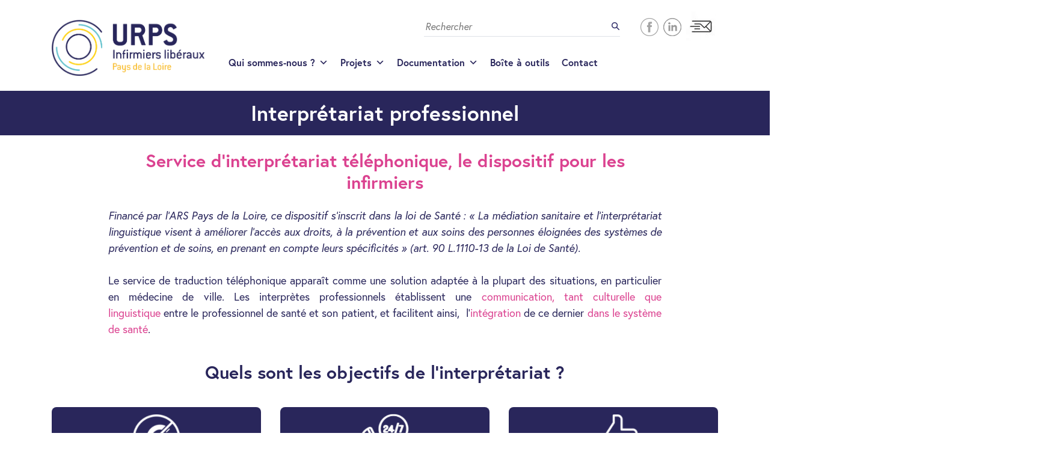

--- FILE ---
content_type: text/html; charset=UTF-8
request_url: https://www.urps-infirmiers-paysdelaloire.fr/interpretariat-professionnel/
body_size: 25195
content:



<!doctype html>

<html lang="fr-FR">

<head>





	<link rel="apple-touch-icon" sizes="76x76" href="https://www.urps-infirmiers-paysdelaloire.fr/wp-content/themes/urps/img/apple-touch-icon.png">

	<link rel="icon" type="image/png" sizes="32x32" href="https://www.urps-infirmiers-paysdelaloire.fr/wp-content/themes/urps/img/favicon-32x32.png">

	<link rel="icon" type="image/png" sizes="16x16" href="https://www.urps-infirmiers-paysdelaloire.fr/wp-content/themes/urps/img/favicon-16x16.png">

	<link rel="manifest" href="https://www.urps-infirmiers-paysdelaloire.fr/wp-content/themes/urps/img/site.webmanifest">

	<link rel="mask-icon" href="https://www.urps-infirmiers-paysdelaloire.fr/wp-content/themes/urps/img/safari-pinned-tab.svg" color="#5bbad5">

	<link rel="shortcut icon" href="https://www.urps-infirmiers-paysdelaloire.fr/wp-content/themes/urps/img/favicon.ico">

	<meta name="msapplication-TileColor" content="#da532c">

	<meta name="msapplication-config" content="https://www.urps-infirmiers-paysdelaloire.fr/wp-content/themes/urps/img/browserconfig.xml">

	<meta name="theme-color" content="#ffffff">



	<meta charset="UTF-8">

	<meta name="viewport" content="width=device-width, initial-scale=1">

	<link rel="profile" href="https://gmpg.org/xfn/11">

	<meta name='robots' content='index, follow, max-image-preview:large, max-snippet:-1, max-video-preview:-1' />

	<!-- This site is optimized with the Yoast SEO plugin v26.7 - https://yoast.com/wordpress/plugins/seo/ -->
	<title>Interprétariat professionnel - URPS Infirmiers Libéraux des Pays de la Loire</title>
	<link rel="canonical" href="https://www.urps-infirmiers-paysdelaloire.fr/interpretariat-professionnel/" />
	<meta property="og:locale" content="fr_FR" />
	<meta property="og:type" content="article" />
	<meta property="og:title" content="Interprétariat professionnel - URPS Infirmiers Libéraux des Pays de la Loire" />
	<meta property="og:url" content="https://www.urps-infirmiers-paysdelaloire.fr/interpretariat-professionnel/" />
	<meta property="og:site_name" content="URPS Infirmiers Libéraux des Pays de la Loire" />
	<meta property="article:publisher" content="https://www.facebook.com/urps.infirmiers.pdl" />
	<meta property="article:published_time" content="2023-09-18T15:14:47+00:00" />
	<meta property="article:modified_time" content="2025-12-16T09:32:49+00:00" />
	<meta property="og:image" content="https://www.urps-infirmiers-paysdelaloire.fr/wp-content/uploads/2022/04/interpretariat-e1649081283498.png" />
	<meta property="og:image:width" content="300" />
	<meta property="og:image:height" content="212" />
	<meta property="og:image:type" content="image/png" />
	<meta name="author" content="Claire Paillé" />
	<meta name="twitter:card" content="summary_large_image" />
	<meta name="twitter:label1" content="Écrit par" />
	<meta name="twitter:data1" content="Claire Paillé" />
	<meta name="twitter:label2" content="Durée de lecture estimée" />
	<meta name="twitter:data2" content="1 minute" />
	<script type="application/ld+json" class="yoast-schema-graph">{"@context":"https://schema.org","@graph":[{"@type":"Article","@id":"https://www.urps-infirmiers-paysdelaloire.fr/interpretariat-professionnel/#article","isPartOf":{"@id":"https://www.urps-infirmiers-paysdelaloire.fr/interpretariat-professionnel/"},"author":{"name":"Claire Paillé","@id":"https://www.urps-infirmiers-paysdelaloire.fr/#/schema/person/082bfc7c2ffaed5343ab9e59dbe445b6"},"headline":"Interprétariat professionnel","datePublished":"2023-09-18T15:14:47+00:00","dateModified":"2025-12-16T09:32:49+00:00","mainEntityOfPage":{"@id":"https://www.urps-infirmiers-paysdelaloire.fr/interpretariat-professionnel/"},"wordCount":3,"image":{"@id":"https://www.urps-infirmiers-paysdelaloire.fr/interpretariat-professionnel/#primaryimage"},"thumbnailUrl":"https://i0.wp.com/www.urps-infirmiers-paysdelaloire.fr/wp-content/uploads/2022/04/interpretariat-e1649081283498.png?fit=300%2C212&ssl=1","inLanguage":"fr-FR"},{"@type":"WebPage","@id":"https://www.urps-infirmiers-paysdelaloire.fr/interpretariat-professionnel/","url":"https://www.urps-infirmiers-paysdelaloire.fr/interpretariat-professionnel/","name":"Interprétariat professionnel - URPS Infirmiers Libéraux des Pays de la Loire","isPartOf":{"@id":"https://www.urps-infirmiers-paysdelaloire.fr/#website"},"primaryImageOfPage":{"@id":"https://www.urps-infirmiers-paysdelaloire.fr/interpretariat-professionnel/#primaryimage"},"image":{"@id":"https://www.urps-infirmiers-paysdelaloire.fr/interpretariat-professionnel/#primaryimage"},"thumbnailUrl":"https://i0.wp.com/www.urps-infirmiers-paysdelaloire.fr/wp-content/uploads/2022/04/interpretariat-e1649081283498.png?fit=300%2C212&ssl=1","datePublished":"2023-09-18T15:14:47+00:00","dateModified":"2025-12-16T09:32:49+00:00","author":{"@id":"https://www.urps-infirmiers-paysdelaloire.fr/#/schema/person/082bfc7c2ffaed5343ab9e59dbe445b6"},"breadcrumb":{"@id":"https://www.urps-infirmiers-paysdelaloire.fr/interpretariat-professionnel/#breadcrumb"},"inLanguage":"fr-FR","potentialAction":[{"@type":"ReadAction","target":["https://www.urps-infirmiers-paysdelaloire.fr/interpretariat-professionnel/"]}]},{"@type":"ImageObject","inLanguage":"fr-FR","@id":"https://www.urps-infirmiers-paysdelaloire.fr/interpretariat-professionnel/#primaryimage","url":"https://i0.wp.com/www.urps-infirmiers-paysdelaloire.fr/wp-content/uploads/2022/04/interpretariat-e1649081283498.png?fit=300%2C212&ssl=1","contentUrl":"https://i0.wp.com/www.urps-infirmiers-paysdelaloire.fr/wp-content/uploads/2022/04/interpretariat-e1649081283498.png?fit=300%2C212&ssl=1","width":300,"height":212},{"@type":"BreadcrumbList","@id":"https://www.urps-infirmiers-paysdelaloire.fr/interpretariat-professionnel/#breadcrumb","itemListElement":[{"@type":"ListItem","position":1,"name":"Home","item":"https://www.urps-infirmiers-paysdelaloire.fr/"},{"@type":"ListItem","position":2,"name":"Interprétariat professionnel"}]},{"@type":"WebSite","@id":"https://www.urps-infirmiers-paysdelaloire.fr/#website","url":"https://www.urps-infirmiers-paysdelaloire.fr/","name":"URPS Infirmiers Libéraux des Pays de la Loire","description":"Bienvenue sur le site de l&#039;Union Régionale des Professionnels de santé Infirmiers Libéraux des Pays de la Loire qui représente plus de 2500 infirmiers libéraux. L&#039;URPS, ce sont 11 infirmières et 1 infirmier libéraux élus qui participent à l&#039;élaboration de la politique de santé régionale et représentent les infirmiers libéraux dans les différentes instances de santé.","potentialAction":[{"@type":"SearchAction","target":{"@type":"EntryPoint","urlTemplate":"https://www.urps-infirmiers-paysdelaloire.fr/?s={search_term_string}"},"query-input":{"@type":"PropertyValueSpecification","valueRequired":true,"valueName":"search_term_string"}}],"inLanguage":"fr-FR"},{"@type":"Person","@id":"https://www.urps-infirmiers-paysdelaloire.fr/#/schema/person/082bfc7c2ffaed5343ab9e59dbe445b6","name":"Claire Paillé","image":{"@type":"ImageObject","inLanguage":"fr-FR","@id":"https://www.urps-infirmiers-paysdelaloire.fr/#/schema/person/image/","url":"https://secure.gravatar.com/avatar/995bbafdac7584b3c9bd619c3194f0ce6c06f66e8964d47c4d839df0cb34b6e9?s=96&d=mm&r=g","contentUrl":"https://secure.gravatar.com/avatar/995bbafdac7584b3c9bd619c3194f0ce6c06f66e8964d47c4d839df0cb34b6e9?s=96&d=mm&r=g","caption":"Claire Paillé"}}]}</script>
	<!-- / Yoast SEO plugin. -->


<link rel='dns-prefetch' href='//stats.wp.com' />
<link rel='dns-prefetch' href='//stackpath.bootstrapcdn.com' />
<link rel='dns-prefetch' href='//cdn.jsdelivr.net' />
<link rel='dns-prefetch' href='//use.typekit.net' />
<link rel='dns-prefetch' href='//use.fontawesome.com' />
<link rel='preconnect' href='//i0.wp.com' />
<link rel='preconnect' href='//c0.wp.com' />
<link rel="alternate" title="oEmbed (JSON)" type="application/json+oembed" href="https://www.urps-infirmiers-paysdelaloire.fr/wp-json/oembed/1.0/embed?url=https%3A%2F%2Fwww.urps-infirmiers-paysdelaloire.fr%2Finterpretariat-professionnel%2F" />
<link rel="alternate" title="oEmbed (XML)" type="text/xml+oembed" href="https://www.urps-infirmiers-paysdelaloire.fr/wp-json/oembed/1.0/embed?url=https%3A%2F%2Fwww.urps-infirmiers-paysdelaloire.fr%2Finterpretariat-professionnel%2F&#038;format=xml" />
<style id='wp-img-auto-sizes-contain-inline-css' type='text/css'>
img:is([sizes=auto i],[sizes^="auto," i]){contain-intrinsic-size:3000px 1500px}
/*# sourceURL=wp-img-auto-sizes-contain-inline-css */
</style>
<style id='wp-emoji-styles-inline-css' type='text/css'>

	img.wp-smiley, img.emoji {
		display: inline !important;
		border: none !important;
		box-shadow: none !important;
		height: 1em !important;
		width: 1em !important;
		margin: 0 0.07em !important;
		vertical-align: -0.1em !important;
		background: none !important;
		padding: 0 !important;
	}
/*# sourceURL=wp-emoji-styles-inline-css */
</style>
<style id='wp-block-library-inline-css' type='text/css'>
:root{--wp-block-synced-color:#7a00df;--wp-block-synced-color--rgb:122,0,223;--wp-bound-block-color:var(--wp-block-synced-color);--wp-editor-canvas-background:#ddd;--wp-admin-theme-color:#007cba;--wp-admin-theme-color--rgb:0,124,186;--wp-admin-theme-color-darker-10:#006ba1;--wp-admin-theme-color-darker-10--rgb:0,107,160.5;--wp-admin-theme-color-darker-20:#005a87;--wp-admin-theme-color-darker-20--rgb:0,90,135;--wp-admin-border-width-focus:2px}@media (min-resolution:192dpi){:root{--wp-admin-border-width-focus:1.5px}}.wp-element-button{cursor:pointer}:root .has-very-light-gray-background-color{background-color:#eee}:root .has-very-dark-gray-background-color{background-color:#313131}:root .has-very-light-gray-color{color:#eee}:root .has-very-dark-gray-color{color:#313131}:root .has-vivid-green-cyan-to-vivid-cyan-blue-gradient-background{background:linear-gradient(135deg,#00d084,#0693e3)}:root .has-purple-crush-gradient-background{background:linear-gradient(135deg,#34e2e4,#4721fb 50%,#ab1dfe)}:root .has-hazy-dawn-gradient-background{background:linear-gradient(135deg,#faaca8,#dad0ec)}:root .has-subdued-olive-gradient-background{background:linear-gradient(135deg,#fafae1,#67a671)}:root .has-atomic-cream-gradient-background{background:linear-gradient(135deg,#fdd79a,#004a59)}:root .has-nightshade-gradient-background{background:linear-gradient(135deg,#330968,#31cdcf)}:root .has-midnight-gradient-background{background:linear-gradient(135deg,#020381,#2874fc)}:root{--wp--preset--font-size--normal:16px;--wp--preset--font-size--huge:42px}.has-regular-font-size{font-size:1em}.has-larger-font-size{font-size:2.625em}.has-normal-font-size{font-size:var(--wp--preset--font-size--normal)}.has-huge-font-size{font-size:var(--wp--preset--font-size--huge)}.has-text-align-center{text-align:center}.has-text-align-left{text-align:left}.has-text-align-right{text-align:right}.has-fit-text{white-space:nowrap!important}#end-resizable-editor-section{display:none}.aligncenter{clear:both}.items-justified-left{justify-content:flex-start}.items-justified-center{justify-content:center}.items-justified-right{justify-content:flex-end}.items-justified-space-between{justify-content:space-between}.screen-reader-text{border:0;clip-path:inset(50%);height:1px;margin:-1px;overflow:hidden;padding:0;position:absolute;width:1px;word-wrap:normal!important}.screen-reader-text:focus{background-color:#ddd;clip-path:none;color:#444;display:block;font-size:1em;height:auto;left:5px;line-height:normal;padding:15px 23px 14px;text-decoration:none;top:5px;width:auto;z-index:100000}html :where(.has-border-color){border-style:solid}html :where([style*=border-top-color]){border-top-style:solid}html :where([style*=border-right-color]){border-right-style:solid}html :where([style*=border-bottom-color]){border-bottom-style:solid}html :where([style*=border-left-color]){border-left-style:solid}html :where([style*=border-width]){border-style:solid}html :where([style*=border-top-width]){border-top-style:solid}html :where([style*=border-right-width]){border-right-style:solid}html :where([style*=border-bottom-width]){border-bottom-style:solid}html :where([style*=border-left-width]){border-left-style:solid}html :where(img[class*=wp-image-]){height:auto;max-width:100%}:where(figure){margin:0 0 1em}html :where(.is-position-sticky){--wp-admin--admin-bar--position-offset:var(--wp-admin--admin-bar--height,0px)}@media screen and (max-width:600px){html :where(.is-position-sticky){--wp-admin--admin-bar--position-offset:0px}}

/*# sourceURL=wp-block-library-inline-css */
</style><style id='global-styles-inline-css' type='text/css'>
:root{--wp--preset--aspect-ratio--square: 1;--wp--preset--aspect-ratio--4-3: 4/3;--wp--preset--aspect-ratio--3-4: 3/4;--wp--preset--aspect-ratio--3-2: 3/2;--wp--preset--aspect-ratio--2-3: 2/3;--wp--preset--aspect-ratio--16-9: 16/9;--wp--preset--aspect-ratio--9-16: 9/16;--wp--preset--color--black: #000000;--wp--preset--color--cyan-bluish-gray: #abb8c3;--wp--preset--color--white: #ffffff;--wp--preset--color--pale-pink: #f78da7;--wp--preset--color--vivid-red: #cf2e2e;--wp--preset--color--luminous-vivid-orange: #ff6900;--wp--preset--color--luminous-vivid-amber: #fcb900;--wp--preset--color--light-green-cyan: #7bdcb5;--wp--preset--color--vivid-green-cyan: #00d084;--wp--preset--color--pale-cyan-blue: #8ed1fc;--wp--preset--color--vivid-cyan-blue: #0693e3;--wp--preset--color--vivid-purple: #9b51e0;--wp--preset--gradient--vivid-cyan-blue-to-vivid-purple: linear-gradient(135deg,rgb(6,147,227) 0%,rgb(155,81,224) 100%);--wp--preset--gradient--light-green-cyan-to-vivid-green-cyan: linear-gradient(135deg,rgb(122,220,180) 0%,rgb(0,208,130) 100%);--wp--preset--gradient--luminous-vivid-amber-to-luminous-vivid-orange: linear-gradient(135deg,rgb(252,185,0) 0%,rgb(255,105,0) 100%);--wp--preset--gradient--luminous-vivid-orange-to-vivid-red: linear-gradient(135deg,rgb(255,105,0) 0%,rgb(207,46,46) 100%);--wp--preset--gradient--very-light-gray-to-cyan-bluish-gray: linear-gradient(135deg,rgb(238,238,238) 0%,rgb(169,184,195) 100%);--wp--preset--gradient--cool-to-warm-spectrum: linear-gradient(135deg,rgb(74,234,220) 0%,rgb(151,120,209) 20%,rgb(207,42,186) 40%,rgb(238,44,130) 60%,rgb(251,105,98) 80%,rgb(254,248,76) 100%);--wp--preset--gradient--blush-light-purple: linear-gradient(135deg,rgb(255,206,236) 0%,rgb(152,150,240) 100%);--wp--preset--gradient--blush-bordeaux: linear-gradient(135deg,rgb(254,205,165) 0%,rgb(254,45,45) 50%,rgb(107,0,62) 100%);--wp--preset--gradient--luminous-dusk: linear-gradient(135deg,rgb(255,203,112) 0%,rgb(199,81,192) 50%,rgb(65,88,208) 100%);--wp--preset--gradient--pale-ocean: linear-gradient(135deg,rgb(255,245,203) 0%,rgb(182,227,212) 50%,rgb(51,167,181) 100%);--wp--preset--gradient--electric-grass: linear-gradient(135deg,rgb(202,248,128) 0%,rgb(113,206,126) 100%);--wp--preset--gradient--midnight: linear-gradient(135deg,rgb(2,3,129) 0%,rgb(40,116,252) 100%);--wp--preset--font-size--small: 13px;--wp--preset--font-size--medium: 20px;--wp--preset--font-size--large: 36px;--wp--preset--font-size--x-large: 42px;--wp--preset--spacing--20: 0.44rem;--wp--preset--spacing--30: 0.67rem;--wp--preset--spacing--40: 1rem;--wp--preset--spacing--50: 1.5rem;--wp--preset--spacing--60: 2.25rem;--wp--preset--spacing--70: 3.38rem;--wp--preset--spacing--80: 5.06rem;--wp--preset--shadow--natural: 6px 6px 9px rgba(0, 0, 0, 0.2);--wp--preset--shadow--deep: 12px 12px 50px rgba(0, 0, 0, 0.4);--wp--preset--shadow--sharp: 6px 6px 0px rgba(0, 0, 0, 0.2);--wp--preset--shadow--outlined: 6px 6px 0px -3px rgb(255, 255, 255), 6px 6px rgb(0, 0, 0);--wp--preset--shadow--crisp: 6px 6px 0px rgb(0, 0, 0);}:where(.is-layout-flex){gap: 0.5em;}:where(.is-layout-grid){gap: 0.5em;}body .is-layout-flex{display: flex;}.is-layout-flex{flex-wrap: wrap;align-items: center;}.is-layout-flex > :is(*, div){margin: 0;}body .is-layout-grid{display: grid;}.is-layout-grid > :is(*, div){margin: 0;}:where(.wp-block-columns.is-layout-flex){gap: 2em;}:where(.wp-block-columns.is-layout-grid){gap: 2em;}:where(.wp-block-post-template.is-layout-flex){gap: 1.25em;}:where(.wp-block-post-template.is-layout-grid){gap: 1.25em;}.has-black-color{color: var(--wp--preset--color--black) !important;}.has-cyan-bluish-gray-color{color: var(--wp--preset--color--cyan-bluish-gray) !important;}.has-white-color{color: var(--wp--preset--color--white) !important;}.has-pale-pink-color{color: var(--wp--preset--color--pale-pink) !important;}.has-vivid-red-color{color: var(--wp--preset--color--vivid-red) !important;}.has-luminous-vivid-orange-color{color: var(--wp--preset--color--luminous-vivid-orange) !important;}.has-luminous-vivid-amber-color{color: var(--wp--preset--color--luminous-vivid-amber) !important;}.has-light-green-cyan-color{color: var(--wp--preset--color--light-green-cyan) !important;}.has-vivid-green-cyan-color{color: var(--wp--preset--color--vivid-green-cyan) !important;}.has-pale-cyan-blue-color{color: var(--wp--preset--color--pale-cyan-blue) !important;}.has-vivid-cyan-blue-color{color: var(--wp--preset--color--vivid-cyan-blue) !important;}.has-vivid-purple-color{color: var(--wp--preset--color--vivid-purple) !important;}.has-black-background-color{background-color: var(--wp--preset--color--black) !important;}.has-cyan-bluish-gray-background-color{background-color: var(--wp--preset--color--cyan-bluish-gray) !important;}.has-white-background-color{background-color: var(--wp--preset--color--white) !important;}.has-pale-pink-background-color{background-color: var(--wp--preset--color--pale-pink) !important;}.has-vivid-red-background-color{background-color: var(--wp--preset--color--vivid-red) !important;}.has-luminous-vivid-orange-background-color{background-color: var(--wp--preset--color--luminous-vivid-orange) !important;}.has-luminous-vivid-amber-background-color{background-color: var(--wp--preset--color--luminous-vivid-amber) !important;}.has-light-green-cyan-background-color{background-color: var(--wp--preset--color--light-green-cyan) !important;}.has-vivid-green-cyan-background-color{background-color: var(--wp--preset--color--vivid-green-cyan) !important;}.has-pale-cyan-blue-background-color{background-color: var(--wp--preset--color--pale-cyan-blue) !important;}.has-vivid-cyan-blue-background-color{background-color: var(--wp--preset--color--vivid-cyan-blue) !important;}.has-vivid-purple-background-color{background-color: var(--wp--preset--color--vivid-purple) !important;}.has-black-border-color{border-color: var(--wp--preset--color--black) !important;}.has-cyan-bluish-gray-border-color{border-color: var(--wp--preset--color--cyan-bluish-gray) !important;}.has-white-border-color{border-color: var(--wp--preset--color--white) !important;}.has-pale-pink-border-color{border-color: var(--wp--preset--color--pale-pink) !important;}.has-vivid-red-border-color{border-color: var(--wp--preset--color--vivid-red) !important;}.has-luminous-vivid-orange-border-color{border-color: var(--wp--preset--color--luminous-vivid-orange) !important;}.has-luminous-vivid-amber-border-color{border-color: var(--wp--preset--color--luminous-vivid-amber) !important;}.has-light-green-cyan-border-color{border-color: var(--wp--preset--color--light-green-cyan) !important;}.has-vivid-green-cyan-border-color{border-color: var(--wp--preset--color--vivid-green-cyan) !important;}.has-pale-cyan-blue-border-color{border-color: var(--wp--preset--color--pale-cyan-blue) !important;}.has-vivid-cyan-blue-border-color{border-color: var(--wp--preset--color--vivid-cyan-blue) !important;}.has-vivid-purple-border-color{border-color: var(--wp--preset--color--vivid-purple) !important;}.has-vivid-cyan-blue-to-vivid-purple-gradient-background{background: var(--wp--preset--gradient--vivid-cyan-blue-to-vivid-purple) !important;}.has-light-green-cyan-to-vivid-green-cyan-gradient-background{background: var(--wp--preset--gradient--light-green-cyan-to-vivid-green-cyan) !important;}.has-luminous-vivid-amber-to-luminous-vivid-orange-gradient-background{background: var(--wp--preset--gradient--luminous-vivid-amber-to-luminous-vivid-orange) !important;}.has-luminous-vivid-orange-to-vivid-red-gradient-background{background: var(--wp--preset--gradient--luminous-vivid-orange-to-vivid-red) !important;}.has-very-light-gray-to-cyan-bluish-gray-gradient-background{background: var(--wp--preset--gradient--very-light-gray-to-cyan-bluish-gray) !important;}.has-cool-to-warm-spectrum-gradient-background{background: var(--wp--preset--gradient--cool-to-warm-spectrum) !important;}.has-blush-light-purple-gradient-background{background: var(--wp--preset--gradient--blush-light-purple) !important;}.has-blush-bordeaux-gradient-background{background: var(--wp--preset--gradient--blush-bordeaux) !important;}.has-luminous-dusk-gradient-background{background: var(--wp--preset--gradient--luminous-dusk) !important;}.has-pale-ocean-gradient-background{background: var(--wp--preset--gradient--pale-ocean) !important;}.has-electric-grass-gradient-background{background: var(--wp--preset--gradient--electric-grass) !important;}.has-midnight-gradient-background{background: var(--wp--preset--gradient--midnight) !important;}.has-small-font-size{font-size: var(--wp--preset--font-size--small) !important;}.has-medium-font-size{font-size: var(--wp--preset--font-size--medium) !important;}.has-large-font-size{font-size: var(--wp--preset--font-size--large) !important;}.has-x-large-font-size{font-size: var(--wp--preset--font-size--x-large) !important;}
/*# sourceURL=global-styles-inline-css */
</style>

<style id='classic-theme-styles-inline-css' type='text/css'>
/*! This file is auto-generated */
.wp-block-button__link{color:#fff;background-color:#32373c;border-radius:9999px;box-shadow:none;text-decoration:none;padding:calc(.667em + 2px) calc(1.333em + 2px);font-size:1.125em}.wp-block-file__button{background:#32373c;color:#fff;text-decoration:none}
/*# sourceURL=/wp-includes/css/classic-themes.min.css */
</style>
<link rel='stylesheet' id='events-manager-css' href='https://www.urps-infirmiers-paysdelaloire.fr/wp-content/plugins/events-manager/includes/css/events-manager.css?ver=7.2.3.1' type='text/css' media='all' />
<style id='events-manager-inline-css' type='text/css'>
body .em { --font-family : inherit; --font-weight : inherit; --font-size : 1em; --line-height : inherit; }
/*# sourceURL=events-manager-inline-css */
</style>
<link rel='stylesheet' id='events-manager-pro-css' href='https://www.urps-infirmiers-paysdelaloire.fr/wp-content/plugins/events-manager-pro/includes/css/events-manager-pro.css?ver=3.7.2.3' type='text/css' media='all' />
<link rel='stylesheet' id='megamenu-css' href='https://www.urps-infirmiers-paysdelaloire.fr/wp-content/uploads/maxmegamenu/style.css?ver=1c1ccc' type='text/css' media='all' />
<link rel='stylesheet' id='dashicons-css' href='https://c0.wp.com/c/6.9/wp-includes/css/dashicons.min.css' type='text/css' media='all' />
<link rel='stylesheet' id='urps-typo-css' href='https://use.typekit.net/gvf3mlf.css?ver=c613e78809ad2520e507f093a14cb208' type='text/css' media='all' />
<link rel='stylesheet' id='bootstrap-css' href='https://stackpath.bootstrapcdn.com/bootstrap/4.5.0/css/bootstrap.min.css?ver=c613e78809ad2520e507f093a14cb208' type='text/css' media='all' />
<link rel='stylesheet' id='font-awesome-css' href='https://use.fontawesome.com/releases/v5.3.1/css/all.css?ver=c613e78809ad2520e507f093a14cb208' type='text/css' media='all' />
<link rel='stylesheet' id='select2-css' href='https://cdn.jsdelivr.net/npm/select2@4.1.0-beta.1/dist/css/select2.min.css?ver=c613e78809ad2520e507f093a14cb208' type='text/css' media='all' />
<link rel='stylesheet' id='urps-css' href='https://www.urps-infirmiers-paysdelaloire.fr/wp-content/themes/urps/style.css?ver=1973553302' type='text/css' media='all' />
<script type="text/javascript" id="webtoffee-cookie-consent-js-extra">
/* <![CDATA[ */
var _wccConfig = {"_ipData":[],"_assetsURL":"https://www.urps-infirmiers-paysdelaloire.fr/wp-content/plugins/webtoffee-cookie-consent/lite/frontend/images/","_publicURL":"https://www.urps-infirmiers-paysdelaloire.fr","_categories":[{"name":"N\u00e9cessaire","slug":"necessary","isNecessary":true,"ccpaDoNotSell":true,"cookies":[{"cookieID":"wt_consent","domain":"www.urps-infirmiers-paysdelaloire.fr","provider":""},{"cookieID":"wpEmojiSettingsSupports","domain":"urps-infirmiers-paysdelaloire.fr","provider":""},{"cookieID":"_GRECAPTCHA","domain":"www.google.com","provider":"google.com"},{"cookieID":"rc::a","domain":"google.com","provider":"google.com"},{"cookieID":"rc::f","domain":"google.com","provider":"google.com"},{"cookieID":"rc::b","domain":"google.com","provider":"google.com"},{"cookieID":"rc::c","domain":"google.com","provider":"google.com"},{"cookieID":"VISITOR_PRIVACY_METADATA","domain":".youtube.com","provider":"youtube.com"}],"active":true,"defaultConsent":{"gdpr":true,"ccpa":true},"foundNoCookieScript":false},{"name":"Fonctionnelle","slug":"functional","isNecessary":false,"ccpaDoNotSell":true,"cookies":[{"cookieID":"VISITOR_INFO1_LIVE","domain":".youtube.com","provider":"youtube.com"},{"cookieID":"yt-remote-connected-devices","domain":"youtube.com","provider":"youtube.com"},{"cookieID":"ytidb::LAST_RESULT_ENTRY_KEY","domain":"youtube.com","provider":"youtube.com"},{"cookieID":"yt-remote-device-id","domain":"youtube.com","provider":"youtube.com"},{"cookieID":"yt-remote-session-name","domain":"youtube.com","provider":"youtube.com"},{"cookieID":"yt-remote-fast-check-period","domain":"youtube.com","provider":"youtube.com"},{"cookieID":"yt-remote-session-app","domain":"youtube.com","provider":"youtube.com"},{"cookieID":"yt-remote-cast-available","domain":"youtube.com","provider":"youtube.com"},{"cookieID":"yt-remote-cast-installed","domain":"youtube.com","provider":"youtube.com"}],"active":true,"defaultConsent":{"gdpr":false,"ccpa":false},"foundNoCookieScript":false},{"name":"Analytique","slug":"analytics","isNecessary":false,"ccpaDoNotSell":true,"cookies":[{"cookieID":"_pk_id.*","domain":"www.urps-infirmiers-paysdelaloire.fr","provider":"analytics.ycdn.de|matomo.js"},{"cookieID":"_pk_ses.*","domain":"www.urps-infirmiers-paysdelaloire.fr","provider":"analytics.ycdn.de|matomo.js"},{"cookieID":"YSC","domain":".youtube.com","provider":"youtube.com"}],"active":true,"defaultConsent":{"gdpr":false,"ccpa":false},"foundNoCookieScript":false},{"name":"Performance","slug":"performance","isNecessary":false,"ccpaDoNotSell":true,"cookies":[],"active":true,"defaultConsent":{"gdpr":false,"ccpa":false},"foundNoCookieScript":false},{"name":"Publicit\u00e9","slug":"advertisement","isNecessary":false,"ccpaDoNotSell":true,"cookies":[{"cookieID":"yt.innertube::nextId","domain":"youtube.com","provider":"youtube.com"},{"cookieID":"yt.innertube::requests","domain":"youtube.com","provider":"youtube.com"}],"active":true,"defaultConsent":{"gdpr":false,"ccpa":false},"foundNoCookieScript":false},{"name":"Autres","slug":"others","isNecessary":false,"ccpaDoNotSell":true,"cookies":[{"cookieID":"__Secure-YNID","domain":".youtube.com","provider":""},{"cookieID":"__Secure-ROLLOUT_TOKEN","domain":".youtube.com","provider":""},{"cookieID":"__Secure-YEC","domain":".youtube.com","provider":""}],"active":true,"defaultConsent":{"gdpr":false,"ccpa":false},"foundNoCookieScript":false}],"_activeLaw":"gdpr","_rootDomain":"","_block":"1","_showBanner":"1","_bannerConfig":{"GDPR":{"settings":{"type":"banner","position":"bottom","applicableLaw":"gdpr","preferenceCenter":"center","selectedRegion":"EU","consentExpiry":365,"shortcodes":[{"key":"wcc_readmore","content":"\u003Ca href=\"#\" class=\"wcc-policy\" aria-label=\"Politique relative aux cookies\" target=\"_blank\" rel=\"noopener\" data-tag=\"readmore-button\"\u003EPolitique relative aux cookies\u003C/a\u003E","tag":"readmore-button","status":false,"attributes":{"rel":"nofollow","target":"_blank"}},{"key":"wcc_show_desc","content":"\u003Cbutton class=\"wcc-show-desc-btn\" data-tag=\"show-desc-button\" aria-label=\"Afficher plus\"\u003EAfficher plus\u003C/button\u003E","tag":"show-desc-button","status":true,"attributes":[]},{"key":"wcc_hide_desc","content":"\u003Cbutton class=\"wcc-show-desc-btn\" data-tag=\"hide-desc-button\" aria-label=\"Afficher moins\"\u003EAfficher moins\u003C/button\u003E","tag":"hide-desc-button","status":true,"attributes":[]},{"key":"wcc_category_toggle_label","content":"[wcc_{{status}}_category_label] [wcc_preference_{{category_slug}}_title]","tag":"","status":true,"attributes":[]},{"key":"wcc_enable_category_label","content":"Activer","tag":"","status":true,"attributes":[]},{"key":"wcc_disable_category_label","content":"D\u00e9sactiver","tag":"","status":true,"attributes":[]},{"key":"wcc_video_placeholder","content":"\u003Cdiv class=\"video-placeholder-normal\" data-tag=\"video-placeholder\" id=\"[UNIQUEID]\"\u003E\u003Cp class=\"video-placeholder-text-normal\" data-tag=\"placeholder-title\"\u003EVeuillez accepter le {category} consentement des cookies\u003C/p\u003E\u003C/div\u003E","tag":"","status":true,"attributes":[]},{"key":"wcc_enable_optout_label","content":"Activer","tag":"","status":true,"attributes":[]},{"key":"wcc_disable_optout_label","content":"D\u00e9sactiver","tag":"","status":true,"attributes":[]},{"key":"wcc_optout_toggle_label","content":"[wcc_{{status}}_optout_label] [wcc_optout_option_title]","tag":"","status":true,"attributes":[]},{"key":"wcc_optout_option_title","content":"Ne pas vendre ou partager mes informations personnelles","tag":"","status":true,"attributes":[]},{"key":"wcc_optout_close_label","content":"Fermer","tag":"","status":true,"attributes":[]}],"bannerEnabled":true},"behaviours":{"reloadBannerOnAccept":false,"loadAnalyticsByDefault":false,"animations":{"onLoad":"animate","onHide":"sticky"}},"config":{"revisitConsent":{"status":true,"tag":"revisit-consent","position":"bottom-right","meta":{"url":"#"},"styles":[],"elements":{"title":{"type":"text","tag":"revisit-consent-title","status":true,"styles":{"color":"#0056a7"}}}},"preferenceCenter":{"toggle":{"status":true,"tag":"detail-category-toggle","type":"toggle","states":{"active":{"styles":{"background-color":"#000000"}},"inactive":{"styles":{"background-color":"#D0D5D2"}}}},"poweredBy":{"status":false,"tag":"detail-powered-by","styles":{"background-color":"#EDEDED","color":"#293C5B"}}},"categoryPreview":{"status":false,"toggle":{"status":true,"tag":"detail-category-preview-toggle","type":"toggle","states":{"active":{"styles":{"background-color":"#000000"}},"inactive":{"styles":{"background-color":"#D0D5D2"}}}}},"videoPlaceholder":{"status":true,"styles":{"background-color":"#DB4290","border-color":"#DB4290","color":"#ffffff"}},"readMore":{"status":false,"tag":"readmore-button","type":"link","meta":{"noFollow":true,"newTab":true},"styles":{"color":"#DB4290","background-color":"transparent","border-color":"transparent"}},"auditTable":{"status":true},"optOption":{"status":true,"toggle":{"status":true,"tag":"optout-option-toggle","type":"toggle","states":{"active":{"styles":{"background-color":"#000000"}},"inactive":{"styles":{"background-color":"#FFFFFF"}}}},"gpcOption":false}}}},"_version":"3.5.0","_logConsent":"1","_tags":[{"tag":"accept-button","styles":{"color":"#DB4290","background-color":"#FFFFFF","border-color":"#FFFFFF"}},{"tag":"reject-button","styles":{"color":"#DB4290","background-color":"#FFFFFF","border-color":"#FFFFFF"}},{"tag":"settings-button","styles":{"color":"#DB4290","background-color":"#FFFFFF","border-color":"#FFFFFF"}},{"tag":"readmore-button","styles":{"color":"#DB4290","background-color":"transparent","border-color":"transparent"}},{"tag":"donotsell-button","styles":{"color":"#1863dc","background-color":"transparent","border-color":"transparent"}},{"tag":"accept-button","styles":{"color":"#DB4290","background-color":"#FFFFFF","border-color":"#FFFFFF"}},{"tag":"revisit-consent","styles":[]},{"tag":"detail-category-always-enabled","styles":{"color":"#008000"}}],"_rtl":"","_lawSelected":["GDPR"],"_restApiUrl":"https://directory.cookieyes.com/api/v1/ip","_renewConsent":"","_restrictToCA":"","_customEvents":"","_ccpaAllowedRegions":[],"_gdprAllowedRegions":[],"_closeButtonAction":"reject","_ssl":"1","_providersToBlock":[{"re":"youtube.com","categories":["functional","analytics","advertisement"]},{"re":"analytics.ycdn.de|matomo.js","categories":["analytics"]}]};
var _wccStyles = {"css":{"GDPR":".wcc-overlay{background: #000000; opacity: 0.4; position: fixed; top: 0; left: 0; width: 100%; height: 100%; z-index: 99999999;}.wcc-hide{display: none;}.wcc-btn-revisit-wrapper{display: flex; padding: 6px; border-radius: 8px; opacity: 0px; background-color:#ffffff; box-shadow: 0px 3px 10px 0px #798da04d;  align-items: center; justify-content: center; position: fixed; z-index: 999999; cursor: pointer;}.wcc-revisit-bottom-left{bottom: 15px; left: 15px;}.wcc-revisit-bottom-right{bottom: 15px; right: 15px;}.wcc-btn-revisit-wrapper .wcc-btn-revisit{display: flex; align-items: center; justify-content: center; background: none; border: none; cursor: pointer; position: relative; margin: 0; padding: 0;}.wcc-btn-revisit-wrapper .wcc-btn-revisit img{max-width: fit-content; margin: 0; } .wcc-btn-revisit-wrapper .wcc-revisit-help-text{font-size:14px; margin-left:4px; display:none;}.wcc-btn-revisit-wrapper:hover .wcc-revisit-help-text, .wcc-btn-revisit-wrapper:focus-within .wcc-revisit-help-text { display: block;}.wcc-revisit-hide{display: none;}.wcc-preference-btn:hover{cursor:pointer; text-decoration:underline;}.wcc-cookie-audit-table { font-family: inherit; border-collapse: collapse; width: 100%;} .wcc-cookie-audit-table th, .wcc-cookie-audit-table td {text-align: left; padding: 10px; font-size: 12px; color: #000000; word-break: normal; background-color: #d9dfe7; border: 1px solid #cbced6;} .wcc-cookie-audit-table tr:nth-child(2n + 1) td { background: #f1f5fa; }.wcc-consent-container{position: fixed; width: 100%; box-sizing: border-box; z-index: 9999999;}.wcc-consent-container .wcc-consent-bar{background: #ffffff; border: 1px solid; padding: 16.5px 24px; box-shadow: 0 -1px 10px 0 #acabab4d;}.wcc-banner-bottom{bottom: 0; left: 0;}.wcc-banner-top{top: 0; left: 0;}.wcc-custom-brand-logo-wrapper .wcc-custom-brand-logo{width: 100px; height: auto; margin: 0 0 12px 0;}.wcc-notice .wcc-title{color: #212121; font-weight: 700; font-size: 18px; line-height: 24px; margin: 0 0 12px 0;}.wcc-notice-group{display: flex; justify-content: space-between; align-items: center; font-size: 14px; line-height: 24px; font-weight: 400;}.wcc-notice-des *,.wcc-preference-content-wrapper *,.wcc-accordion-header-des *,.wcc-gpc-wrapper .wcc-gpc-desc *{font-size: 14px;}.wcc-notice-des{color: #212121; font-size: 14px; line-height: 24px; font-weight: 400;}.wcc-notice-des img{height: 25px; width: 25px;}.wcc-consent-bar .wcc-notice-des p,.wcc-gpc-wrapper .wcc-gpc-desc p,.wcc-preference-body-wrapper .wcc-preference-content-wrapper p,.wcc-accordion-header-wrapper .wcc-accordion-header-des p,.wcc-cookie-des-table li div:last-child p{color: inherit; margin-top: 0;}.wcc-notice-des P:last-child,.wcc-preference-content-wrapper p:last-child,.wcc-cookie-des-table li div:last-child p:last-child,.wcc-gpc-wrapper .wcc-gpc-desc p:last-child{margin-bottom: 0;}.wcc-notice-des a.wcc-policy,.wcc-notice-des button.wcc-policy{font-size: 14px; color: #1863dc; white-space: nowrap; cursor: pointer; background: transparent; border: 1px solid; text-decoration: underline;}.wcc-notice-des button.wcc-policy{padding: 0;}.wcc-notice-des a.wcc-policy:focus-visible,.wcc-notice-des button.wcc-policy:focus-visible,.wcc-preference-content-wrapper .wcc-show-desc-btn:focus-visible,.wcc-accordion-header .wcc-accordion-btn:focus-visible,.wcc-preference-header .wcc-btn-close:focus-visible,.wcc-switch input[type=\"checkbox\"]:focus-visible,.wcc-footer-wrapper a:focus-visible,.wcc-btn:focus-visible{outline: 2px solid #1863dc; outline-offset: 2px;}.wcc-btn:focus:not(:focus-visible),.wcc-accordion-header .wcc-accordion-btn:focus:not(:focus-visible),.wcc-preference-content-wrapper .wcc-show-desc-btn:focus:not(:focus-visible),.wcc-btn-revisit-wrapper .wcc-btn-revisit:focus:not(:focus-visible),.wcc-preference-header .wcc-btn-close:focus:not(:focus-visible),.wcc-consent-bar .wcc-banner-btn-close:focus:not(:focus-visible){outline: 0;}button.wcc-show-desc-btn:not(:hover):not(:active){color: #1863dc; background: transparent;}button.wcc-accordion-btn:not(:hover):not(:active),button.wcc-banner-btn-close:not(:hover):not(:active),button.wcc-btn-close:not(:hover):not(:active),button.wcc-btn-revisit:not(:hover):not(:active){background: transparent;}.wcc-consent-bar button:hover,.wcc-modal.wcc-modal-open button:hover,.wcc-consent-bar button:focus,.wcc-modal.wcc-modal-open button:focus{text-decoration: none;}.wcc-notice-btn-wrapper{display: flex; justify-content: center; align-items: center; margin-left: 15px;}.wcc-notice-btn-wrapper .wcc-btn{text-shadow: none; box-shadow: none;}.wcc-btn{font-size: 14px; font-family: inherit; line-height: 24px; padding: 8px 27px; font-weight: 500; margin: 0 8px 0 0; border-radius: 2px; white-space: nowrap; cursor: pointer; text-align: center; text-transform: none; min-height: 0;}.wcc-btn:hover{opacity: 0.8;}.wcc-btn-customize{color: #1863dc; background: transparent; border: 2px solid #1863dc;}.wcc-btn-reject{color: #1863dc; background: transparent; border: 2px solid #1863dc;}.wcc-btn-accept{background: #1863dc; color: #ffffff; border: 2px solid #1863dc;}.wcc-btn:last-child{margin-right: 0;}@media (max-width: 768px){.wcc-notice-group{display: block;}.wcc-notice-btn-wrapper{margin-left: 0;}.wcc-notice-btn-wrapper .wcc-btn{flex: auto; max-width: 100%; margin-top: 10px; white-space: unset;}}@media (max-width: 576px){.wcc-notice-btn-wrapper{flex-direction: column;}.wcc-custom-brand-logo-wrapper, .wcc-notice .wcc-title, .wcc-notice-des, .wcc-notice-btn-wrapper{padding: 0 28px;}.wcc-consent-container .wcc-consent-bar{padding: 16.5px 0;}.wcc-notice-des{max-height: 40vh; overflow-y: scroll;}.wcc-notice-btn-wrapper .wcc-btn{width: 100%; padding: 8px; margin-right: 0;}.wcc-notice-btn-wrapper .wcc-btn-accept{order: 1;}.wcc-notice-btn-wrapper .wcc-btn-reject{order: 3;}.wcc-notice-btn-wrapper .wcc-btn-customize{order: 2;}}@media (max-width: 425px){.wcc-custom-brand-logo-wrapper, .wcc-notice .wcc-title, .wcc-notice-des, .wcc-notice-btn-wrapper{padding: 0 24px;}.wcc-notice-btn-wrapper{flex-direction: column;}.wcc-btn{width: 100%; margin: 10px 0 0 0;}.wcc-notice-btn-wrapper .wcc-btn-customize{order: 2;}.wcc-notice-btn-wrapper .wcc-btn-reject{order: 3;}.wcc-notice-btn-wrapper .wcc-btn-accept{order: 1; margin-top: 16px;}}@media (max-width: 352px){.wcc-notice .wcc-title{font-size: 16px;}.wcc-notice-des *{font-size: 12px;}.wcc-notice-des, .wcc-btn{font-size: 12px;}}.wcc-modal.wcc-modal-open{display: flex; visibility: visible; -webkit-transform: translate(-50%, -50%); -moz-transform: translate(-50%, -50%); -ms-transform: translate(-50%, -50%); -o-transform: translate(-50%, -50%); transform: translate(-50%, -50%); top: 50%; left: 50%; transition: all 1s ease;}.wcc-modal{box-shadow: 0 32px 68px rgba(0, 0, 0, 0.3); margin: 0 auto; position: fixed; max-width: 100%; background: #ffffff; top: 50%; box-sizing: border-box; border-radius: 6px; z-index: 999999999; color: #212121; -webkit-transform: translate(-50%, 100%); -moz-transform: translate(-50%, 100%); -ms-transform: translate(-50%, 100%); -o-transform: translate(-50%, 100%); transform: translate(-50%, 100%); visibility: hidden; transition: all 0s ease;}.wcc-preference-center{max-height: 79vh; overflow: hidden; width: 845px; overflow: hidden; flex: 1 1 0; display: flex; flex-direction: column; border-radius: 6px;}.wcc-preference-header{display: flex; align-items: center; justify-content: space-between; padding: 22px 24px; border-bottom: 1px solid;}.wcc-preference-header .wcc-preference-title{font-size: 18px; font-weight: 700; line-height: 24px;}.wcc-google-privacy-url a {text-decoration:none;color: #1863dc;cursor:pointer;} .wcc-preference-header .wcc-btn-close{margin: 0; cursor: pointer; vertical-align: middle; padding: 0; background: none; border: none; width: auto; height: auto; min-height: 0; line-height: 0; text-shadow: none; box-shadow: none;}.wcc-preference-header .wcc-btn-close img{margin: 0; height: 10px; width: 10px;}.wcc-preference-body-wrapper{padding: 0 24px; flex: 1; overflow: auto; box-sizing: border-box;}.wcc-preference-content-wrapper,.wcc-gpc-wrapper .wcc-gpc-desc,.wcc-google-privacy-policy{font-size: 14px; line-height: 24px; font-weight: 400; padding: 12px 0;}.wcc-preference-content-wrapper{border-bottom: 1px solid;}.wcc-preference-content-wrapper img{height: 25px; width: 25px;}.wcc-preference-content-wrapper .wcc-show-desc-btn{font-size: 14px; font-family: inherit; color: #1863dc; text-decoration: none; line-height: 24px; padding: 0; margin: 0; white-space: nowrap; cursor: pointer; background: transparent; border-color: transparent; text-transform: none; min-height: 0; text-shadow: none; box-shadow: none;}.wcc-accordion-wrapper{margin-bottom: 10px;}.wcc-accordion{border-bottom: 1px solid;}.wcc-accordion:last-child{border-bottom: none;}.wcc-accordion .wcc-accordion-item{display: flex; margin-top: 10px;}.wcc-accordion .wcc-accordion-body{display: none;}.wcc-accordion.wcc-accordion-active .wcc-accordion-body{display: block; padding: 0 22px; margin-bottom: 16px;}.wcc-accordion-header-wrapper{cursor: pointer; width: 100%;}.wcc-accordion-item .wcc-accordion-header{display: flex; justify-content: space-between; align-items: center;}.wcc-accordion-header .wcc-accordion-btn{font-size: 16px; font-family: inherit; color: #212121; line-height: 24px; background: none; border: none; font-weight: 700; padding: 0; margin: 0; cursor: pointer; text-transform: none; min-height: 0; text-shadow: none; box-shadow: none;}.wcc-accordion-header .wcc-always-active{color: #008000; font-weight: 600; line-height: 24px; font-size: 14px;}.wcc-accordion-header-des{font-size: 14px; line-height: 24px; margin: 10px 0 16px 0;}.wcc-accordion-chevron{margin-right: 22px; position: relative; cursor: pointer;}.wcc-accordion-chevron-hide{display: none;}.wcc-accordion .wcc-accordion-chevron i::before{content: \"\"; position: absolute; border-right: 1.4px solid; border-bottom: 1.4px solid; border-color: inherit; height: 6px; width: 6px; -webkit-transform: rotate(-45deg); -moz-transform: rotate(-45deg); -ms-transform: rotate(-45deg); -o-transform: rotate(-45deg); transform: rotate(-45deg); transition: all 0.2s ease-in-out; top: 8px;}.wcc-accordion.wcc-accordion-active .wcc-accordion-chevron i::before{-webkit-transform: rotate(45deg); -moz-transform: rotate(45deg); -ms-transform: rotate(45deg); -o-transform: rotate(45deg); transform: rotate(45deg);}.wcc-audit-table{background: #f4f4f4; border-radius: 6px;}.wcc-audit-table .wcc-empty-cookies-text{color: inherit; font-size: 12px; line-height: 24px; margin: 0; padding: 10px;}.wcc-audit-table .wcc-cookie-des-table{font-size: 12px; line-height: 24px; font-weight: normal; padding: 15px 10px; border-bottom: 1px solid; border-bottom-color: inherit; margin: 0;}.wcc-audit-table .wcc-cookie-des-table:last-child{border-bottom: none;}.wcc-audit-table .wcc-cookie-des-table li{list-style-type: none; display: flex; padding: 3px 0;}.wcc-audit-table .wcc-cookie-des-table li:first-child{padding-top: 0;}.wcc-cookie-des-table li div:first-child{width: 100px; font-weight: 600; word-break: break-word; word-wrap: break-word;}.wcc-cookie-des-table li div:last-child{flex: 1; word-break: break-word; word-wrap: break-word; margin-left: 8px;}.wcc-footer-shadow{display: block; width: 100%; height: 40px; background: linear-gradient(180deg, rgba(255, 255, 255, 0) 0%, #ffffff 100%); position: absolute; bottom: calc(100% - 1px);}.wcc-footer-wrapper{position: relative;}.wcc-prefrence-btn-wrapper{display: flex; flex-wrap: wrap; align-items: center; justify-content: center; padding: 22px 24px; border-top: 1px solid;}.wcc-prefrence-btn-wrapper .wcc-btn{flex: auto; max-width: 100%; text-shadow: none; box-shadow: none;}.wcc-btn-preferences{color: #1863dc; background: transparent; border: 2px solid #1863dc;}.wcc-preference-header,.wcc-preference-body-wrapper,.wcc-preference-content-wrapper,.wcc-accordion-wrapper,.wcc-accordion,.wcc-accordion-wrapper,.wcc-footer-wrapper,.wcc-prefrence-btn-wrapper{border-color: inherit;}@media (max-width: 845px){.wcc-modal{max-width: calc(100% - 16px);}}@media (max-width: 576px){.wcc-modal{max-width: 100%;}.wcc-preference-center{max-height: 100vh;}.wcc-prefrence-btn-wrapper{flex-direction: column;}.wcc-accordion.wcc-accordion-active .wcc-accordion-body{padding-right: 0;}.wcc-prefrence-btn-wrapper .wcc-btn{width: 100%; margin: 10px 0 0 0;}.wcc-prefrence-btn-wrapper .wcc-btn-reject{order: 3;}.wcc-prefrence-btn-wrapper .wcc-btn-accept{order: 1; margin-top: 0;}.wcc-prefrence-btn-wrapper .wcc-btn-preferences{order: 2;}}@media (max-width: 425px){.wcc-accordion-chevron{margin-right: 15px;}.wcc-notice-btn-wrapper{margin-top: 0;}.wcc-accordion.wcc-accordion-active .wcc-accordion-body{padding: 0 15px;}}@media (max-width: 352px){.wcc-preference-header .wcc-preference-title{font-size: 16px;}.wcc-preference-header{padding: 16px 24px;}.wcc-preference-content-wrapper *, .wcc-accordion-header-des *{font-size: 12px;}.wcc-preference-content-wrapper, .wcc-preference-content-wrapper .wcc-show-more, .wcc-accordion-header .wcc-always-active, .wcc-accordion-header-des, .wcc-preference-content-wrapper .wcc-show-desc-btn, .wcc-notice-des a.wcc-policy{font-size: 12px;}.wcc-accordion-header .wcc-accordion-btn{font-size: 14px;}}.wcc-switch{display: flex;}.wcc-switch input[type=\"checkbox\"]{position: relative; width: 44px; height: 24px; margin: 0; background: #d0d5d2; -webkit-appearance: none; border-radius: 50px; cursor: pointer; outline: 0; border: none; top: 0;}.wcc-switch input[type=\"checkbox\"]:checked{background: #1863dc;}.wcc-switch input[type=\"checkbox\"]:before{position: absolute; content: \"\"; height: 20px; width: 20px; left: 2px; bottom: 2px; border-radius: 50%; background-color: white; -webkit-transition: 0.4s; transition: 0.4s; margin: 0;}.wcc-switch input[type=\"checkbox\"]:after{display: none;}.wcc-switch input[type=\"checkbox\"]:checked:before{-webkit-transform: translateX(20px); -ms-transform: translateX(20px); transform: translateX(20px);}@media (max-width: 425px){.wcc-switch input[type=\"checkbox\"]{width: 38px; height: 21px;}.wcc-switch input[type=\"checkbox\"]:before{height: 17px; width: 17px;}.wcc-switch input[type=\"checkbox\"]:checked:before{-webkit-transform: translateX(17px); -ms-transform: translateX(17px); transform: translateX(17px);}}.wcc-consent-bar .wcc-banner-btn-close{position: absolute; right: 14px; top: 14px; background: none; border: none; cursor: pointer; padding: 0; margin: 0; min-height: 0; line-height: 0; height: auto; width: auto; text-shadow: none; box-shadow: none;}.wcc-consent-bar .wcc-banner-btn-close img{height: 10px; width: 10px; margin: 0;}.wcc-notice-btn-wrapper .wcc-btn-do-not-sell{font-size: 14px; line-height: 24px; padding: 6px 0; margin: 0; font-weight: 500; background: none; border-radius: 2px; border: none; white-space: nowrap; cursor: pointer; text-align: left; color: #1863dc; background: transparent; border-color: transparent; box-shadow: none; text-shadow: none;}.wcc-consent-bar .wcc-banner-btn-close:focus-visible,.wcc-notice-btn-wrapper .wcc-btn-do-not-sell:focus-visible,.wcc-opt-out-btn-wrapper .wcc-btn:focus-visible,.wcc-opt-out-checkbox-wrapper input[type=\"checkbox\"].wcc-opt-out-checkbox:focus-visible{outline: 2px solid #1863dc; outline-offset: 2px;}@media (max-width: 768px){.wcc-notice-btn-wrapper{margin-left: 0; margin-top: 10px; justify-content: left;}.wcc-notice-btn-wrapper .wcc-btn-do-not-sell{padding: 0;}}@media (max-width: 352px){.wcc-notice-btn-wrapper .wcc-btn-do-not-sell, .wcc-notice-des a.wcc-policy{font-size: 12px;}}.wcc-opt-out-wrapper{padding: 12px 0;}.wcc-opt-out-wrapper .wcc-opt-out-checkbox-wrapper{display: flex; align-items: center;}.wcc-opt-out-checkbox-wrapper .wcc-opt-out-checkbox-label{font-size: 16px; font-weight: 700; line-height: 24px; margin: 0 0 0 12px; cursor: pointer;}.wcc-opt-out-checkbox-wrapper input[type=\"checkbox\"].wcc-opt-out-checkbox{background-color: #ffffff; border: 1px solid black; width: 20px; height: 18.5px; margin: 0; -webkit-appearance: none; position: relative; display: flex; align-items: center; justify-content: center; border-radius: 2px; cursor: pointer;}.wcc-opt-out-checkbox-wrapper input[type=\"checkbox\"].wcc-opt-out-checkbox:checked{background-color: #1863dc; border: none;}.wcc-opt-out-checkbox-wrapper input[type=\"checkbox\"].wcc-opt-out-checkbox:checked::after{left: 6px; bottom: 4px; width: 7px; height: 13px; border: solid #ffffff; border-width: 0 3px 3px 0; border-radius: 2px; -webkit-transform: rotate(45deg); -ms-transform: rotate(45deg); transform: rotate(45deg); content: \"\"; position: absolute; box-sizing: border-box;}.wcc-opt-out-checkbox-wrapper.wcc-disabled .wcc-opt-out-checkbox-label,.wcc-opt-out-checkbox-wrapper.wcc-disabled input[type=\"checkbox\"].wcc-opt-out-checkbox{cursor: no-drop;}.wcc-gpc-wrapper{margin: 0 0 0 32px;}.wcc-footer-wrapper .wcc-opt-out-btn-wrapper{display: flex; flex-wrap: wrap; align-items: center; justify-content: center; padding: 22px 24px;}.wcc-opt-out-btn-wrapper .wcc-btn{flex: auto; max-width: 100%; text-shadow: none; box-shadow: none;}.wcc-opt-out-btn-wrapper .wcc-btn-cancel{border: 1px solid #dedfe0; background: transparent; color: #858585;}.wcc-opt-out-btn-wrapper .wcc-btn-confirm{background: #1863dc; color: #ffffff; border: 1px solid #1863dc;}@media (max-width: 352px){.wcc-opt-out-checkbox-wrapper .wcc-opt-out-checkbox-label{font-size: 14px;}.wcc-gpc-wrapper .wcc-gpc-desc, .wcc-gpc-wrapper .wcc-gpc-desc *{font-size: 12px;}.wcc-opt-out-checkbox-wrapper input[type=\"checkbox\"].wcc-opt-out-checkbox{width: 16px; height: 16px;}.wcc-opt-out-checkbox-wrapper input[type=\"checkbox\"].wcc-opt-out-checkbox:checked::after{left: 5px; bottom: 4px; width: 3px; height: 9px;}.wcc-gpc-wrapper{margin: 0 0 0 28px;}}.video-placeholder-youtube{background-size: 100% 100%; background-position: center; background-repeat: no-repeat; background-color: #b2b0b059; position: relative; display: flex; align-items: center; justify-content: center; max-width: 100%;}.video-placeholder-text-youtube{text-align: center; align-items: center; padding: 10px 16px; background-color: #000000cc; color: #ffffff; border: 1px solid; border-radius: 2px; cursor: pointer;}.video-placeholder-text-youtube:hover{text-decoration:underline;}.video-placeholder-normal{background-image: url(\"/wp-content/plugins/webtoffee-cookie-consent/lite/frontend/images/placeholder.svg\"); background-size: 80px; background-position: center; background-repeat: no-repeat; background-color: #b2b0b059; position: relative; display: flex; align-items: flex-end; justify-content: center; max-width: 100%;}.video-placeholder-text-normal{align-items: center; padding: 10px 16px; text-align: center; border: 1px solid; border-radius: 2px; cursor: pointer;}.wcc-rtl{direction: rtl; text-align: right;}.wcc-rtl .wcc-banner-btn-close{left: 9px; right: auto;}.wcc-rtl .wcc-notice-btn-wrapper .wcc-btn:last-child{margin-right: 8px;}.wcc-rtl .wcc-notice-btn-wrapper .wcc-btn:first-child{margin-right: 0;}.wcc-rtl .wcc-notice-btn-wrapper{margin-left: 0; margin-right: 15px;}.wcc-rtl .wcc-prefrence-btn-wrapper .wcc-btn{margin-right: 8px;}.wcc-rtl .wcc-prefrence-btn-wrapper .wcc-btn:first-child{margin-right: 0;}.wcc-rtl .wcc-accordion .wcc-accordion-chevron i::before{border: none; border-left: 1.4px solid; border-top: 1.4px solid; left: 12px;}.wcc-rtl .wcc-accordion.wcc-accordion-active .wcc-accordion-chevron i::before{-webkit-transform: rotate(-135deg); -moz-transform: rotate(-135deg); -ms-transform: rotate(-135deg); -o-transform: rotate(-135deg); transform: rotate(-135deg);}@media (max-width: 768px){.wcc-rtl .wcc-notice-btn-wrapper{margin-right: 0;}}@media (max-width: 576px){.wcc-rtl .wcc-notice-btn-wrapper .wcc-btn:last-child{margin-right: 0;}.wcc-rtl .wcc-prefrence-btn-wrapper .wcc-btn{margin-right: 0;}.wcc-rtl .wcc-accordion.wcc-accordion-active .wcc-accordion-body{padding: 0 22px 0 0;}}@media (max-width: 425px){.wcc-rtl .wcc-accordion.wcc-accordion-active .wcc-accordion-body{padding: 0 15px 0 0;}}@media (max-width: 440px){.wcc-consent-bar .wcc-banner-btn-close,.wcc-preference-header .wcc-btn-close{padding: 17px;}.wcc-consent-bar .wcc-banner-btn-close {right: 2px; top: 6px; } .wcc-preference-header{padding: 12px 0 12px 24px;}} @media (min-width: 768px) and (max-width: 1024px) {.wcc-consent-bar .wcc-banner-btn-close,.wcc-preference-header .wcc-btn-close{padding: 17px;}.wcc-consent-bar .wcc-banner-btn-close {right: 2px; top: 6px; } .wcc-preference-header{padding: 12px 0 12px 24px;}}.wcc-rtl .wcc-opt-out-btn-wrapper .wcc-btn{margin-right: 12px;}.wcc-rtl .wcc-opt-out-btn-wrapper .wcc-btn:first-child{margin-right: 0;}.wcc-rtl .wcc-opt-out-checkbox-wrapper .wcc-opt-out-checkbox-label{margin: 0 12px 0 0;}@media (max-height: 480px) {.wcc-consent-container {max-height: 100vh; overflow-y: scroll;} .wcc-notice-des { max-height: unset; overflow-y: unset; } .wcc-preference-center { height: 100vh; overflow: auto; } .wcc-preference-center .wcc-preference-body-wrapper { overflow: unset; } }"}};
var _wccApi = {"base":"https://www.urps-infirmiers-paysdelaloire.fr/wp-json/wcc/v1/","nonce":"30fd48e3af"};
//# sourceURL=webtoffee-cookie-consent-js-extra
/* ]]> */
</script>
<script type="text/javascript" src="https://www.urps-infirmiers-paysdelaloire.fr/wp-content/plugins/webtoffee-cookie-consent/lite/frontend/js/script.min.js?ver=3.5.0" id="webtoffee-cookie-consent-js"></script>
<script type="text/javascript" src="https://cdnjs.cloudflare.com/ajax/libs/jquery/3.7.1/jquery.min.js?ver=3.7.1" id="jquery-js"></script>
<script type="text/javascript" src="https://c0.wp.com/c/6.9/wp-includes/js/jquery/ui/core.min.js" id="jquery-ui-core-js"></script>
<script type="text/javascript" src="https://c0.wp.com/c/6.9/wp-includes/js/jquery/ui/mouse.min.js" id="jquery-ui-mouse-js"></script>
<script type="text/javascript" src="https://c0.wp.com/c/6.9/wp-includes/js/jquery/ui/sortable.min.js" id="jquery-ui-sortable-js"></script>
<script type="text/javascript" src="https://c0.wp.com/c/6.9/wp-includes/js/jquery/ui/datepicker.min.js" id="jquery-ui-datepicker-js"></script>
<script type="text/javascript" id="jquery-ui-datepicker-js-after">
/* <![CDATA[ */
jQuery(function(jQuery){jQuery.datepicker.setDefaults({"closeText":"Fermer","currentText":"Aujourd\u2019hui","monthNames":["janvier","f\u00e9vrier","mars","avril","mai","juin","juillet","ao\u00fbt","septembre","octobre","novembre","d\u00e9cembre"],"monthNamesShort":["Jan","F\u00e9v","Mar","Avr","Mai","Juin","Juil","Ao\u00fbt","Sep","Oct","Nov","D\u00e9c"],"nextText":"Suivant","prevText":"Pr\u00e9c\u00e9dent","dayNames":["dimanche","lundi","mardi","mercredi","jeudi","vendredi","samedi"],"dayNamesShort":["dim","lun","mar","mer","jeu","ven","sam"],"dayNamesMin":["D","L","M","M","J","V","S"],"dateFormat":"d MM yy","firstDay":1,"isRTL":false});});
//# sourceURL=jquery-ui-datepicker-js-after
/* ]]> */
</script>
<script type="text/javascript" src="https://c0.wp.com/c/6.9/wp-includes/js/jquery/ui/resizable.min.js" id="jquery-ui-resizable-js"></script>
<script type="text/javascript" src="https://c0.wp.com/c/6.9/wp-includes/js/jquery/ui/draggable.min.js" id="jquery-ui-draggable-js"></script>
<script type="text/javascript" src="https://c0.wp.com/c/6.9/wp-includes/js/jquery/ui/controlgroup.min.js" id="jquery-ui-controlgroup-js"></script>
<script type="text/javascript" src="https://c0.wp.com/c/6.9/wp-includes/js/jquery/ui/checkboxradio.min.js" id="jquery-ui-checkboxradio-js"></script>
<script type="text/javascript" src="https://c0.wp.com/c/6.9/wp-includes/js/jquery/ui/button.min.js" id="jquery-ui-button-js"></script>
<script type="text/javascript" src="https://c0.wp.com/c/6.9/wp-includes/js/jquery/ui/dialog.min.js" id="jquery-ui-dialog-js"></script>
<script type="text/javascript" id="events-manager-js-extra">
/* <![CDATA[ */
var EM = {"ajaxurl":"https://www.urps-infirmiers-paysdelaloire.fr/wp-admin/admin-ajax.php","locationajaxurl":"https://www.urps-infirmiers-paysdelaloire.fr/wp-admin/admin-ajax.php?action=locations_search","firstDay":"1","locale":"fr","dateFormat":"yy-mm-dd","ui_css":"https://www.urps-infirmiers-paysdelaloire.fr/wp-content/plugins/events-manager/includes/css/jquery-ui/build.css","show24hours":"1","is_ssl":"1","autocomplete_limit":"10","calendar":{"breakpoints":{"small":560,"medium":908,"large":false},"month_format":"M Y"},"phone":"","datepicker":{"format":"d/m/Y","locale":"fr"},"search":{"breakpoints":{"small":650,"medium":850,"full":false}},"url":"https://www.urps-infirmiers-paysdelaloire.fr/wp-content/plugins/events-manager","assets":{"input.em-uploader":{"js":{"em-uploader":{"url":"https://www.urps-infirmiers-paysdelaloire.fr/wp-content/plugins/events-manager/includes/js/em-uploader.js?v=7.2.3.1","event":"em_uploader_ready"}}},".em-event-editor":{"js":{"event-editor":{"url":"https://www.urps-infirmiers-paysdelaloire.fr/wp-content/plugins/events-manager/includes/js/events-manager-event-editor.js?v=7.2.3.1","event":"em_event_editor_ready"}},"css":{"event-editor":"https://www.urps-infirmiers-paysdelaloire.fr/wp-content/plugins/events-manager/includes/css/events-manager-event-editor.css?v=7.2.3.1"}},".em-recurrence-sets, .em-timezone":{"js":{"luxon":{"url":"luxon/luxon.js?v=7.2.3.1","event":"em_luxon_ready"}}},".em-booking-form, #em-booking-form, .em-booking-recurring, .em-event-booking-form":{"js":{"em-bookings":{"url":"https://www.urps-infirmiers-paysdelaloire.fr/wp-content/plugins/events-manager/includes/js/bookingsform.js?v=7.2.3.1","event":"em_booking_form_js_loaded"}}},"#em-opt-archetypes":{"js":{"archetypes":"https://www.urps-infirmiers-paysdelaloire.fr/wp-content/plugins/events-manager/includes/js/admin-archetype-editor.js?v=7.2.3.1","archetypes_ms":"https://www.urps-infirmiers-paysdelaloire.fr/wp-content/plugins/events-manager/includes/js/admin-archetypes.js?v=7.2.3.1","qs":"qs/qs.js?v=7.2.3.1"}}},"cached":"","txt_search":"Search","txt_searching":"Recherche en cours\u2026","txt_loading":"Chargement en cours\u2026","cache":"","api_nonce":"30fd48e3af"};
//# sourceURL=events-manager-js-extra
/* ]]> */
</script>
<script type="text/javascript" src="https://www.urps-infirmiers-paysdelaloire.fr/wp-content/plugins/events-manager/includes/js/events-manager.js?ver=7.2.3.1" id="events-manager-js"></script>
<script type="text/javascript" src="https://www.urps-infirmiers-paysdelaloire.fr/wp-content/plugins/events-manager/includes/external/flatpickr/l10n/fr.js?ver=7.2.3.1" id="em-flatpickr-localization-js"></script>
<script type="text/javascript" src="https://www.urps-infirmiers-paysdelaloire.fr/wp-content/plugins/events-manager-pro/includes/js/events-manager-pro.js?ver=3.7.2.3" id="events-manager-pro-js"></script>
<script type="text/javascript" src="https://stackpath.bootstrapcdn.com/bootstrap/4.5.0/js/bootstrap.min.js?ver=c613e78809ad2520e507f093a14cb208" id="bootstrap-js"></script>
<script type="text/javascript" src="https://cdn.jsdelivr.net/npm/select2@4.1.0-beta.1/dist/js/select2.min.js?ver=c613e78809ad2520e507f093a14cb208" id="select2-js"></script>
<link rel="https://api.w.org/" href="https://www.urps-infirmiers-paysdelaloire.fr/wp-json/" /><link rel="alternate" title="JSON" type="application/json" href="https://www.urps-infirmiers-paysdelaloire.fr/wp-json/wp/v2/posts/3677" /><link rel="EditURI" type="application/rsd+xml" title="RSD" href="https://www.urps-infirmiers-paysdelaloire.fr/xmlrpc.php?rsd" />

<link rel='shortlink' href='https://www.urps-infirmiers-paysdelaloire.fr/?p=3677' />
<style id="wcc-style-inline">[data-tag]{visibility:hidden;}</style>	<style>img#wpstats{display:none}</style>
		<link rel="icon" href="https://i0.wp.com/www.urps-infirmiers-paysdelaloire.fr/wp-content/uploads/2021/08/cropped-LOGO_URPS_DEF_LOGO_URPS_longueur-e1630417758496.png?fit=32%2C32&#038;ssl=1" sizes="32x32" />
<link rel="icon" href="https://i0.wp.com/www.urps-infirmiers-paysdelaloire.fr/wp-content/uploads/2021/08/cropped-LOGO_URPS_DEF_LOGO_URPS_longueur-e1630417758496.png?fit=192%2C192&#038;ssl=1" sizes="192x192" />
<link rel="apple-touch-icon" href="https://i0.wp.com/www.urps-infirmiers-paysdelaloire.fr/wp-content/uploads/2021/08/cropped-LOGO_URPS_DEF_LOGO_URPS_longueur-e1630417758496.png?fit=180%2C180&#038;ssl=1" />
<meta name="msapplication-TileImage" content="https://i0.wp.com/www.urps-infirmiers-paysdelaloire.fr/wp-content/uploads/2021/08/cropped-LOGO_URPS_DEF_LOGO_URPS_longueur-e1630417758496.png?fit=270%2C270&#038;ssl=1" />
<style type="text/css">/** Mega Menu CSS: fs **/</style>

</head>

<body class="wp-singular post-template-default single single-post postid-3677 single-format-standard wp-theme-urps europa sp-easy-accordion-enabled mega-menu-menu-main">

	<header class="site-header shadow">

		<section class="container-fluid section-header-top bg-blanc pt-3 pb-2">

			<div class="container">

				<div class="row">

					<div class="col-2 d-md-none my-auto text-center">

						<div id="mega-menu-wrap-menu-main" class="mega-menu-wrap"><div class="mega-menu-toggle"><div class="mega-toggle-blocks-left"><div class='mega-toggle-block mega-menu-toggle-block mega-toggle-block-1' id='mega-toggle-block-1' tabindex='0'><button class='mega-toggle-standard mega-toggle-label' aria-expanded='false'><span class='mega-toggle-label-closed'>MENU</span><span class='mega-toggle-label-open'>MENU</span></button></div></div><div class="mega-toggle-blocks-center"></div><div class="mega-toggle-blocks-right"></div></div><ul id="mega-menu-menu-main" class="mega-menu max-mega-menu mega-menu-horizontal mega-no-js" data-event="hover_intent" data-effect="fade_up" data-effect-speed="200" data-effect-mobile="slide" data-effect-speed-mobile="200" data-mobile-force-width="body" data-second-click="go" data-document-click="collapse" data-vertical-behaviour="standard" data-breakpoint="768" data-unbind="true" data-mobile-state="collapse_all" data-mobile-direction="vertical" data-hover-intent-timeout="300" data-hover-intent-interval="100"><li class="mega-menu-item mega-menu-item-type-post_type mega-menu-item-object-page mega-menu-item-has-children mega-align-bottom-left mega-menu-flyout mega-menu-item-206" id="mega-menu-item-206"><a class="mega-menu-link" href="https://www.urps-infirmiers-paysdelaloire.fr/qui-sommes-nous/" aria-expanded="false" tabindex="0">Qui sommes-nous ?<span class="mega-indicator" aria-hidden="true"></span></a>
<ul class="mega-sub-menu">
<li class="mega-menu-item mega-menu-item-type-post_type mega-menu-item-object-page mega-menu-item-538" id="mega-menu-item-538"><a class="mega-menu-link" href="https://www.urps-infirmiers-paysdelaloire.fr/qui-sommes-nous/presentation/">Présentation</a></li><li class="mega-menu-item mega-menu-item-type-post_type mega-menu-item-object-page mega-menu-item-535" id="mega-menu-item-535"><a class="mega-menu-link" href="https://www.urps-infirmiers-paysdelaloire.fr/qui-sommes-nous/missions-urps/">Missions</a></li><li class="mega-menu-item mega-menu-item-type-post_type mega-menu-item-object-page mega-menu-item-536" id="mega-menu-item-536"><a class="mega-menu-link" href="https://www.urps-infirmiers-paysdelaloire.fr/qui-sommes-nous/presentation-de-lequipe-des-representants/">Organisation</a></li><li class="mega-menu-item mega-menu-item-type-post_type mega-menu-item-object-page mega-menu-item-2560" id="mega-menu-item-2560"><a class="mega-menu-link" href="https://www.urps-infirmiers-paysdelaloire.fr/qui-sommes-nous/portraits-des-elus/">Portraits d’élus</a></li><li class="mega-menu-item mega-menu-item-type-post_type mega-menu-item-object-page mega-menu-item-539" id="mega-menu-item-539"><a class="mega-menu-link" href="https://www.urps-infirmiers-paysdelaloire.fr/qui-sommes-nous/ou-siege-lurps/">Où siège l’URPS ?</a></li><li class="mega-menu-item mega-menu-item-type-post_type mega-menu-item-object-page mega-menu-item-537" id="mega-menu-item-537"><a class="mega-menu-link" href="https://www.urps-infirmiers-paysdelaloire.fr/qui-sommes-nous/partenaires/">Partenaires</a></li></ul>
</li><li class="mega-menu-item mega-menu-item-type-post_type mega-menu-item-object-page mega-current-menu-ancestor mega-current_page_ancestor mega-menu-item-has-children mega-align-bottom-left mega-menu-flyout mega-menu-item-202" id="mega-menu-item-202"><a class="mega-menu-link" href="https://www.urps-infirmiers-paysdelaloire.fr/nos-projets/" aria-expanded="false" tabindex="0">Projets<span class="mega-indicator" aria-hidden="true"></span></a>
<ul class="mega-sub-menu">
<li class="mega-menu-item mega-menu-item-type-custom mega-menu-item-object-custom mega-current-menu-ancestor mega-current-menu-parent mega-menu-item-has-children mega-menu-item-3467" id="mega-menu-item-3467"><a class="mega-menu-link" href="#" aria-expanded="false">Accompagnement des infirmiers libéraux<span class="mega-indicator" aria-hidden="true"></span></a>
	<ul class="mega-sub-menu">
<li class="mega-menu-item mega-menu-item-type-post_type mega-menu-item-object-page mega-menu-item-4932" id="mega-menu-item-4932"><a class="mega-menu-link" href="https://www.urps-infirmiers-paysdelaloire.fr/nos-projets/rencontres-departementales-2026/">Rencontres départementales 2026</a></li><li class="mega-menu-item mega-menu-item-type-post_type mega-menu-item-object-post mega-current-menu-item mega-menu-item-3679" id="mega-menu-item-3679"><a class="mega-menu-link" href="https://www.urps-infirmiers-paysdelaloire.fr/interpretariat-professionnel/" aria-current="page">Interprétariat professionnel</a></li><li class="mega-menu-item mega-menu-item-type-post_type mega-menu-item-object-page mega-menu-item-853" id="mega-menu-item-853"><a class="mega-menu-link" href="https://www.urps-infirmiers-paysdelaloire.fr/nos-projets/numerique-dmp-et-mss/">Numérique (MSS, DMP, Télésanté)</a></li><li class="mega-menu-item mega-menu-item-type-post_type mega-menu-item-object-page mega-menu-item-4710" id="mega-menu-item-4710"><a class="mega-menu-link" href="https://www.urps-infirmiers-paysdelaloire.fr/nos-projets/femmes-victimes-de-violence/">Femmes victimes de violence</a></li><li class="mega-menu-item mega-menu-item-type-custom mega-menu-item-object-custom mega-menu-item-has-children mega-menu-item-4522" id="mega-menu-item-4522"><a class="mega-menu-link" href="#" aria-expanded="false">Tutorat<span class="mega-indicator" aria-hidden="true"></span></a>
		<ul class="mega-sub-menu">
<li class="mega-menu-item mega-menu-item-type-post_type mega-menu-item-object-page mega-menu-item-856" id="mega-menu-item-856"><a class="mega-menu-link" href="https://www.urps-infirmiers-paysdelaloire.fr/nos-projets/tutorat-etudiants/">Tutorat en région</a></li><li class="mega-menu-item mega-menu-item-type-post_type mega-menu-item-object-page mega-menu-item-4521" id="mega-menu-item-4521"><a class="mega-menu-link" href="https://www.urps-infirmiers-paysdelaloire.fr/tutorat-en-vendee/">Tutorat en Vendée</a></li>		</ul>
</li>	</ul>
</li><li class="mega-menu-item mega-menu-item-type-custom mega-menu-item-object-custom mega-menu-item-has-children mega-menu-item-3468" id="mega-menu-item-3468"><a class="mega-menu-link" href="#" aria-expanded="false">Prévention et promotion de la santé<span class="mega-indicator" aria-hidden="true"></span></a>
	<ul class="mega-sub-menu">
<li class="mega-menu-item mega-menu-item-type-post_type mega-menu-item-object-page mega-menu-item-2880" id="mega-menu-item-2880"><a class="mega-menu-link" href="https://www.urps-infirmiers-paysdelaloire.fr/nos-projets/icope-pays-de-la-loire/">ICOPE Pays de la Loire</a></li><li class="mega-menu-item mega-menu-item-type-post_type mega-menu-item-object-page mega-menu-item-4144" id="mega-menu-item-4144"><a class="mega-menu-link" href="https://www.urps-infirmiers-paysdelaloire.fr/nos-projets/le-parcours-bpco-de-gustave/">Le Parcours BPCO de Gustave</a></li><li class="mega-menu-item mega-menu-item-type-post_type mega-menu-item-object-page mega-menu-item-4459" id="mega-menu-item-4459"><a class="mega-menu-link" href="https://www.urps-infirmiers-paysdelaloire.fr/la-vaccination-contre-la-grippe-et-la-covid-19/">La vaccination contre la Grippe et la Covid-19</a></li><li class="mega-menu-item mega-menu-item-type-post_type mega-menu-item-object-page mega-menu-item-851" id="mega-menu-item-851"><a class="mega-menu-link" href="https://www.urps-infirmiers-paysdelaloire.fr/nos-projets/denutrition-de-la-personne-agee/">Dénutrition de la personne âgée</a></li><li class="mega-menu-item mega-menu-item-type-post_type mega-menu-item-object-page mega-menu-item-852" id="mega-menu-item-852"><a class="mega-menu-link" href="https://www.urps-infirmiers-paysdelaloire.fr/nos-projets/education-therapeutique-du-patient/">Éducation Thérapeutique du Patient</a></li><li class="mega-menu-item mega-menu-item-type-post_type mega-menu-item-object-page mega-menu-item-855" id="mega-menu-item-855"><a class="mega-menu-link" href="https://www.urps-infirmiers-paysdelaloire.fr/nos-projets/tabac/">Tabacologie</a></li>	</ul>
</li><li class="mega-menu-item mega-menu-item-type-custom mega-menu-item-object-custom mega-menu-item-has-children mega-menu-item-3469" id="mega-menu-item-3469"><a class="mega-menu-link" href="#" aria-expanded="false">Organisation et évolution de l'offre de soins<span class="mega-indicator" aria-hidden="true"></span></a>
	<ul class="mega-sub-menu">
<li class="mega-menu-item mega-menu-item-type-custom mega-menu-item-object-custom mega-menu-item-has-children mega-menu-item-3865" id="mega-menu-item-3865"><a class="mega-menu-link" href="#" aria-expanded="false">L'appui à la régulation médicale SAMU / SAS<span class="mega-indicator" aria-hidden="true"></span></a>
		<ul class="mega-sub-menu">
<li class="mega-menu-item mega-menu-item-type-post_type mega-menu-item-object-page mega-menu-item-3982" id="mega-menu-item-3982"><a class="mega-menu-link" href="https://www.urps-infirmiers-paysdelaloire.fr/nos-projets/lappui-a-la-regulation-medicale-en-vendee/">En Vendée</a></li><li class="mega-menu-item mega-menu-item-type-post_type mega-menu-item-object-page mega-menu-item-3864" id="mega-menu-item-3864"><a class="mega-menu-link" href="https://www.urps-infirmiers-paysdelaloire.fr/nos-projets/lappui-a-la-regulation-medicale-en-sarthe/">En Sarthe</a></li><li class="mega-menu-item mega-menu-item-type-post_type mega-menu-item-object-page mega-menu-item-4596" id="mega-menu-item-4596"><a class="mega-menu-link" href="https://www.urps-infirmiers-paysdelaloire.fr/nos-projets/lappui-a-la-regulation-medicale-samu-sas-en-mayenne/">En Mayenne</a></li>		</ul>
</li><li class="mega-menu-item mega-menu-item-type-post_type mega-menu-item-object-page mega-menu-item-857" id="mega-menu-item-857"><a class="mega-menu-link" href="https://www.urps-infirmiers-paysdelaloire.fr/nos-projets/dispositif_covid19/">Dispositif COVID-19</a></li>	</ul>
</li></ul>
</li><li class="mega-menu-item mega-menu-item-type-post_type mega-menu-item-object-page mega-menu-item-has-children mega-align-bottom-left mega-menu-flyout mega-menu-item-2443" id="mega-menu-item-2443"><a class="mega-menu-link" href="https://www.urps-infirmiers-paysdelaloire.fr/documentation/" aria-expanded="false" tabindex="0">Documentation<span class="mega-indicator" aria-hidden="true"></span></a>
<ul class="mega-sub-menu">
<li class="mega-menu-item mega-menu-item-type-post_type mega-menu-item-object-page mega-menu-item-201" id="mega-menu-item-201"><a class="mega-menu-link" href="https://www.urps-infirmiers-paysdelaloire.fr/documentation/nos-parutions/">Parutions</a></li><li class="mega-menu-item mega-menu-item-type-post_type mega-menu-item-object-page mega-menu-item-2459" id="mega-menu-item-2459"><a class="mega-menu-link" href="https://www.urps-infirmiers-paysdelaloire.fr/documentation/nos-rapports-dactivite/">Rapports d’activité</a></li><li class="mega-menu-item mega-menu-item-type-post_type mega-menu-item-object-page mega-menu-item-2473" id="mega-menu-item-2473"><a class="mega-menu-link" href="https://www.urps-infirmiers-paysdelaloire.fr/documentation/nos-newsletters/">Newsletters</a></li></ul>
</li><li class="mega-menu-item mega-menu-item-type-post_type mega-menu-item-object-page mega-align-bottom-left mega-menu-flyout mega-menu-item-871" id="mega-menu-item-871"><a class="mega-menu-link" href="https://www.urps-infirmiers-paysdelaloire.fr/boite-a-outils/" tabindex="0">Boîte à outils</a></li><li class="mega-menu-item mega-menu-item-type-post_type mega-menu-item-object-page mega-align-bottom-left mega-menu-flyout mega-menu-item-204" id="mega-menu-item-204"><a class="mega-menu-link" href="https://www.urps-infirmiers-paysdelaloire.fr/nous-contacter/" tabindex="0">Contact</a></li></ul></div>
					</div>

					<div class="col-6 col-md-4 col-lg-3 text-center mx-auto">

						
							
								<a href="https://www.urps-infirmiers-paysdelaloire.fr">

									<img id="logo" src="https://i0.wp.com/www.urps-infirmiers-paysdelaloire.fr/wp-content/uploads/2020/10/LOGO_URPS_DEF_LOGO_URPS_longueur-e1602599659535.png?fit=1090%2C405&#038;ssl=1" alt="" class="img-fluid py-lg-3" />

								</a>

							
						
					</div>

					<div class="col-2 d-xl-none text-center my-auto">

						<a href="https://www.urps-infirmiers-paysdelaloire.fr?s=">

							<svg xmlns="http://www.w3.org/2000/svg" xmlns:xlink="http://www.w3.org/1999/xlink" width="13" height="13" viewBox="0 0 13 13">

								<image id="PICTO_SEARCH" width="13" height="13" xlink:href=" [data-uri]"/>

							</svg>

						</a>

					</div>

					<div class="col-xl-9 d-flex align-items-center">

						<div class="row">

							<div class="col-lg-12">

								<div class="row justify-content-end">

									<div class="col-5 d-none d-xl-block my-auto">

										<form action="https://www.urps-infirmiers-paysdelaloire.fr" autocomplete="on" class="w-100 d-flex bg-blanc border-bottom">

											<label for="s" class="d-none">Rechercher</label>

											<input class="w-100 search-field font-gris font-italic font-16 bg-transparent py-1 shadow-none border-0" type="text" value="" placeholder="Rechercher" name="s" />

											<span class="search-submit btn p-0 shadow-none" title="Rechercher">

												<svg xmlns="http://www.w3.org/2000/svg" xmlns:xlink="http://www.w3.org/1999/xlink" width="13" height="13" viewBox="0 0 13 13">

													<image id="PICTO_SEARCH" width="13" height="13" xlink:href=" [data-uri]"/>

												</svg>

											</span>

											<input type="submit" class="d-none" />

										</form>

									</div>

									<div class="col-auto d-none d-xl-block my-auto">

										<div class="d-flex justify-content-end flex-wrap align-items-center ">

											
											<div class="link px-1">

												<a

													href="https://m.facebook.com/urpsinfirmierspaysdelaloire/" target="_blank"

													class="btn font-18 font-weight-bold bg-blanc bg-hover-blanc font-gris font-hover-blanc shadow-none border-0 rounded-0 p-0 text-decoration-underline"

												>

													<img src="https://i0.wp.com/www.urps-infirmiers-paysdelaloire.fr/wp-content/uploads/2020/10/FB.png?fit=30%2C30&ssl=1" >

												</a>

											</div>

										
											<div class="link px-1">

												<a

													href="https://www.linkedin.com/company/urps-infirmiers-pays-de-la-loire/" target="_blank"

													class="btn font-18 font-weight-bold bg-blanc bg-hover-blanc font-blanc font-hover-blanc shadow-none border-0 rounded-0 p-0 text-decoration-underline"

												>

													<img src="https://i0.wp.com/www.urps-infirmiers-paysdelaloire.fr/wp-content/uploads/2020/12/PICTO_LINKEDIN_30x30.png?fit=30%2C30&ssl=1" >

												</a>

											</div>

										
											<div class="link px-1">

												<a

													href="https://3821c457.sibforms.com/serve/[base64]" target="_blank"

													class="btn font-18 font-weight-bold bg-blanc bg-hover-blanc font-blanc font-hover-blanc shadow-none border-0 rounded-0 p-0 text-decoration-underline"

												>

													<img src="https://i0.wp.com/www.urps-infirmiers-paysdelaloire.fr/wp-content/uploads/2022/06/istockphoto-1245268075-612x612-1-e1654606646891.jpg?fit=50%2C50&ssl=1" >

												</a>

											</div>

										
									</div>

								</div>

							</div>

						</div>

						<div class="col-lg-12">

							<nav id="site-navigation" class="navbar navbar-expand-xl navbar-light bg-lignt p-0 " role="navigation">

								<div id="mega-menu-wrap-menu-main" class="mega-menu-wrap"><div class="mega-menu-toggle"><div class="mega-toggle-blocks-left"><div class='mega-toggle-block mega-menu-toggle-block mega-toggle-block-1' id='mega-toggle-block-1' tabindex='0'><button class='mega-toggle-standard mega-toggle-label' aria-expanded='false'><span class='mega-toggle-label-closed'>MENU</span><span class='mega-toggle-label-open'>MENU</span></button></div></div><div class="mega-toggle-blocks-center"></div><div class="mega-toggle-blocks-right"></div></div><ul id="mega-menu-menu-main" class="mega-menu max-mega-menu mega-menu-horizontal mega-no-js" data-event="hover_intent" data-effect="fade_up" data-effect-speed="200" data-effect-mobile="slide" data-effect-speed-mobile="200" data-mobile-force-width="body" data-second-click="go" data-document-click="collapse" data-vertical-behaviour="standard" data-breakpoint="768" data-unbind="true" data-mobile-state="collapse_all" data-mobile-direction="vertical" data-hover-intent-timeout="300" data-hover-intent-interval="100"><li class="mega-menu-item mega-menu-item-type-post_type mega-menu-item-object-page mega-menu-item-has-children mega-align-bottom-left mega-menu-flyout mega-menu-item-206" id="mega-menu-item-206"><a class="mega-menu-link" href="https://www.urps-infirmiers-paysdelaloire.fr/qui-sommes-nous/" aria-expanded="false" tabindex="0">Qui sommes-nous ?<span class="mega-indicator" aria-hidden="true"></span></a>
<ul class="mega-sub-menu">
<li class="mega-menu-item mega-menu-item-type-post_type mega-menu-item-object-page mega-menu-item-538" id="mega-menu-item-538"><a class="mega-menu-link" href="https://www.urps-infirmiers-paysdelaloire.fr/qui-sommes-nous/presentation/">Présentation</a></li><li class="mega-menu-item mega-menu-item-type-post_type mega-menu-item-object-page mega-menu-item-535" id="mega-menu-item-535"><a class="mega-menu-link" href="https://www.urps-infirmiers-paysdelaloire.fr/qui-sommes-nous/missions-urps/">Missions</a></li><li class="mega-menu-item mega-menu-item-type-post_type mega-menu-item-object-page mega-menu-item-536" id="mega-menu-item-536"><a class="mega-menu-link" href="https://www.urps-infirmiers-paysdelaloire.fr/qui-sommes-nous/presentation-de-lequipe-des-representants/">Organisation</a></li><li class="mega-menu-item mega-menu-item-type-post_type mega-menu-item-object-page mega-menu-item-2560" id="mega-menu-item-2560"><a class="mega-menu-link" href="https://www.urps-infirmiers-paysdelaloire.fr/qui-sommes-nous/portraits-des-elus/">Portraits d’élus</a></li><li class="mega-menu-item mega-menu-item-type-post_type mega-menu-item-object-page mega-menu-item-539" id="mega-menu-item-539"><a class="mega-menu-link" href="https://www.urps-infirmiers-paysdelaloire.fr/qui-sommes-nous/ou-siege-lurps/">Où siège l’URPS ?</a></li><li class="mega-menu-item mega-menu-item-type-post_type mega-menu-item-object-page mega-menu-item-537" id="mega-menu-item-537"><a class="mega-menu-link" href="https://www.urps-infirmiers-paysdelaloire.fr/qui-sommes-nous/partenaires/">Partenaires</a></li></ul>
</li><li class="mega-menu-item mega-menu-item-type-post_type mega-menu-item-object-page mega-current-menu-ancestor mega-current_page_ancestor mega-menu-item-has-children mega-align-bottom-left mega-menu-flyout mega-menu-item-202" id="mega-menu-item-202"><a class="mega-menu-link" href="https://www.urps-infirmiers-paysdelaloire.fr/nos-projets/" aria-expanded="false" tabindex="0">Projets<span class="mega-indicator" aria-hidden="true"></span></a>
<ul class="mega-sub-menu">
<li class="mega-menu-item mega-menu-item-type-custom mega-menu-item-object-custom mega-current-menu-ancestor mega-current-menu-parent mega-menu-item-has-children mega-menu-item-3467" id="mega-menu-item-3467"><a class="mega-menu-link" href="#" aria-expanded="false">Accompagnement des infirmiers libéraux<span class="mega-indicator" aria-hidden="true"></span></a>
	<ul class="mega-sub-menu">
<li class="mega-menu-item mega-menu-item-type-post_type mega-menu-item-object-page mega-menu-item-4932" id="mega-menu-item-4932"><a class="mega-menu-link" href="https://www.urps-infirmiers-paysdelaloire.fr/nos-projets/rencontres-departementales-2026/">Rencontres départementales 2026</a></li><li class="mega-menu-item mega-menu-item-type-post_type mega-menu-item-object-post mega-current-menu-item mega-menu-item-3679" id="mega-menu-item-3679"><a class="mega-menu-link" href="https://www.urps-infirmiers-paysdelaloire.fr/interpretariat-professionnel/" aria-current="page">Interprétariat professionnel</a></li><li class="mega-menu-item mega-menu-item-type-post_type mega-menu-item-object-page mega-menu-item-853" id="mega-menu-item-853"><a class="mega-menu-link" href="https://www.urps-infirmiers-paysdelaloire.fr/nos-projets/numerique-dmp-et-mss/">Numérique (MSS, DMP, Télésanté)</a></li><li class="mega-menu-item mega-menu-item-type-post_type mega-menu-item-object-page mega-menu-item-4710" id="mega-menu-item-4710"><a class="mega-menu-link" href="https://www.urps-infirmiers-paysdelaloire.fr/nos-projets/femmes-victimes-de-violence/">Femmes victimes de violence</a></li><li class="mega-menu-item mega-menu-item-type-custom mega-menu-item-object-custom mega-menu-item-has-children mega-menu-item-4522" id="mega-menu-item-4522"><a class="mega-menu-link" href="#" aria-expanded="false">Tutorat<span class="mega-indicator" aria-hidden="true"></span></a>
		<ul class="mega-sub-menu">
<li class="mega-menu-item mega-menu-item-type-post_type mega-menu-item-object-page mega-menu-item-856" id="mega-menu-item-856"><a class="mega-menu-link" href="https://www.urps-infirmiers-paysdelaloire.fr/nos-projets/tutorat-etudiants/">Tutorat en région</a></li><li class="mega-menu-item mega-menu-item-type-post_type mega-menu-item-object-page mega-menu-item-4521" id="mega-menu-item-4521"><a class="mega-menu-link" href="https://www.urps-infirmiers-paysdelaloire.fr/tutorat-en-vendee/">Tutorat en Vendée</a></li>		</ul>
</li>	</ul>
</li><li class="mega-menu-item mega-menu-item-type-custom mega-menu-item-object-custom mega-menu-item-has-children mega-menu-item-3468" id="mega-menu-item-3468"><a class="mega-menu-link" href="#" aria-expanded="false">Prévention et promotion de la santé<span class="mega-indicator" aria-hidden="true"></span></a>
	<ul class="mega-sub-menu">
<li class="mega-menu-item mega-menu-item-type-post_type mega-menu-item-object-page mega-menu-item-2880" id="mega-menu-item-2880"><a class="mega-menu-link" href="https://www.urps-infirmiers-paysdelaloire.fr/nos-projets/icope-pays-de-la-loire/">ICOPE Pays de la Loire</a></li><li class="mega-menu-item mega-menu-item-type-post_type mega-menu-item-object-page mega-menu-item-4144" id="mega-menu-item-4144"><a class="mega-menu-link" href="https://www.urps-infirmiers-paysdelaloire.fr/nos-projets/le-parcours-bpco-de-gustave/">Le Parcours BPCO de Gustave</a></li><li class="mega-menu-item mega-menu-item-type-post_type mega-menu-item-object-page mega-menu-item-4459" id="mega-menu-item-4459"><a class="mega-menu-link" href="https://www.urps-infirmiers-paysdelaloire.fr/la-vaccination-contre-la-grippe-et-la-covid-19/">La vaccination contre la Grippe et la Covid-19</a></li><li class="mega-menu-item mega-menu-item-type-post_type mega-menu-item-object-page mega-menu-item-851" id="mega-menu-item-851"><a class="mega-menu-link" href="https://www.urps-infirmiers-paysdelaloire.fr/nos-projets/denutrition-de-la-personne-agee/">Dénutrition de la personne âgée</a></li><li class="mega-menu-item mega-menu-item-type-post_type mega-menu-item-object-page mega-menu-item-852" id="mega-menu-item-852"><a class="mega-menu-link" href="https://www.urps-infirmiers-paysdelaloire.fr/nos-projets/education-therapeutique-du-patient/">Éducation Thérapeutique du Patient</a></li><li class="mega-menu-item mega-menu-item-type-post_type mega-menu-item-object-page mega-menu-item-855" id="mega-menu-item-855"><a class="mega-menu-link" href="https://www.urps-infirmiers-paysdelaloire.fr/nos-projets/tabac/">Tabacologie</a></li>	</ul>
</li><li class="mega-menu-item mega-menu-item-type-custom mega-menu-item-object-custom mega-menu-item-has-children mega-menu-item-3469" id="mega-menu-item-3469"><a class="mega-menu-link" href="#" aria-expanded="false">Organisation et évolution de l'offre de soins<span class="mega-indicator" aria-hidden="true"></span></a>
	<ul class="mega-sub-menu">
<li class="mega-menu-item mega-menu-item-type-custom mega-menu-item-object-custom mega-menu-item-has-children mega-menu-item-3865" id="mega-menu-item-3865"><a class="mega-menu-link" href="#" aria-expanded="false">L'appui à la régulation médicale SAMU / SAS<span class="mega-indicator" aria-hidden="true"></span></a>
		<ul class="mega-sub-menu">
<li class="mega-menu-item mega-menu-item-type-post_type mega-menu-item-object-page mega-menu-item-3982" id="mega-menu-item-3982"><a class="mega-menu-link" href="https://www.urps-infirmiers-paysdelaloire.fr/nos-projets/lappui-a-la-regulation-medicale-en-vendee/">En Vendée</a></li><li class="mega-menu-item mega-menu-item-type-post_type mega-menu-item-object-page mega-menu-item-3864" id="mega-menu-item-3864"><a class="mega-menu-link" href="https://www.urps-infirmiers-paysdelaloire.fr/nos-projets/lappui-a-la-regulation-medicale-en-sarthe/">En Sarthe</a></li><li class="mega-menu-item mega-menu-item-type-post_type mega-menu-item-object-page mega-menu-item-4596" id="mega-menu-item-4596"><a class="mega-menu-link" href="https://www.urps-infirmiers-paysdelaloire.fr/nos-projets/lappui-a-la-regulation-medicale-samu-sas-en-mayenne/">En Mayenne</a></li>		</ul>
</li><li class="mega-menu-item mega-menu-item-type-post_type mega-menu-item-object-page mega-menu-item-857" id="mega-menu-item-857"><a class="mega-menu-link" href="https://www.urps-infirmiers-paysdelaloire.fr/nos-projets/dispositif_covid19/">Dispositif COVID-19</a></li>	</ul>
</li></ul>
</li><li class="mega-menu-item mega-menu-item-type-post_type mega-menu-item-object-page mega-menu-item-has-children mega-align-bottom-left mega-menu-flyout mega-menu-item-2443" id="mega-menu-item-2443"><a class="mega-menu-link" href="https://www.urps-infirmiers-paysdelaloire.fr/documentation/" aria-expanded="false" tabindex="0">Documentation<span class="mega-indicator" aria-hidden="true"></span></a>
<ul class="mega-sub-menu">
<li class="mega-menu-item mega-menu-item-type-post_type mega-menu-item-object-page mega-menu-item-201" id="mega-menu-item-201"><a class="mega-menu-link" href="https://www.urps-infirmiers-paysdelaloire.fr/documentation/nos-parutions/">Parutions</a></li><li class="mega-menu-item mega-menu-item-type-post_type mega-menu-item-object-page mega-menu-item-2459" id="mega-menu-item-2459"><a class="mega-menu-link" href="https://www.urps-infirmiers-paysdelaloire.fr/documentation/nos-rapports-dactivite/">Rapports d’activité</a></li><li class="mega-menu-item mega-menu-item-type-post_type mega-menu-item-object-page mega-menu-item-2473" id="mega-menu-item-2473"><a class="mega-menu-link" href="https://www.urps-infirmiers-paysdelaloire.fr/documentation/nos-newsletters/">Newsletters</a></li></ul>
</li><li class="mega-menu-item mega-menu-item-type-post_type mega-menu-item-object-page mega-align-bottom-left mega-menu-flyout mega-menu-item-871" id="mega-menu-item-871"><a class="mega-menu-link" href="https://www.urps-infirmiers-paysdelaloire.fr/boite-a-outils/" tabindex="0">Boîte à outils</a></li><li class="mega-menu-item mega-menu-item-type-post_type mega-menu-item-object-page mega-align-bottom-left mega-menu-flyout mega-menu-item-204" id="mega-menu-item-204"><a class="mega-menu-link" href="https://www.urps-infirmiers-paysdelaloire.fr/nous-contacter/" tabindex="0">Contact</a></li></ul></div>
							</nav>

							<script type="text/javascript">

							jQuery(document).ready(function($) {

								$( '#menu-menu-principal li li' ).hover( function() {

									$( this ).addClass("font-weight-bold");

								},	function() {

									$( this ).removeClass("font-weight-bold");

								});

							});

							</script>

						</div>

					</div>

				</div>

			</div>

		</div>

	</section>

</header>




<main class="page-type site-content bg-blanc">




	<div class="container-fluid p-0 bg-bleufonce mb-3 link-bleuturquoise">

		<div class="container">

			<div class="row py-3">

				<div class="col-12">

					<h1 class="text-center font-35 font-blanc font-weight-bold mb-0">Interprétariat professionnel</h1>

				</div>

			</div>

		</div>

	</div>



	<div class="container-fluid section_soustitre bg-blanc py-2">
	<div class="container">
		<div class="row">
			<div class="col-12 mx-auto col-md-10 offset-md-1">
				<h2 class="text-center font-30 font-weight-bold font-rose m-0">
					Service d'interprétariat téléphonique, le dispositif pour les infirmiers				</h2>
			</div>
		</div>
	</div>
</div>
<div class="container-fluid section_texte bg-blanc py-3">
	<div class="container">
		<div class="row">
			<div class="col-12 col-md-10 offset-md-1">
				<div class="text-justify font-bleufonce link-bleuturquoise font-18"><p><em>Financé par l&rsquo;ARS Pays de la Loire, ce dispositif s&rsquo;inscrit dans la loi de Santé : « La médiation sanitaire et l&rsquo;interprétariat linguistique visent à améliorer l&rsquo;accès aux droits, à la prévention et aux soins des personnes éloignées des systèmes de prévention et de soins, en prenant en compte leurs spécificités » (art. 90 L.1110-13 de la Loi de Santé).<br />
</em><br />
Le service de traduction téléphonique apparaît comme une solution adaptée à la plupart des situations, en particulier en médecine de ville. Les interprètes professionnels établissent une <span style="color: #db4290;">communication, tant culturelle que linguistique</span> entre le professionnel de santé et son patient, et facilitent ainsi,  l’<span style="color: #db4290;">intégration</span> de ce dernier<span style="color: #db4290;"> dans le système de santé</span>.</p>
</div>
			</div>
		</div>
	</div>
</div>
<div class="container-fluid section_soustitre bg-blanc py-2">
	<div class="container">
		<div class="row">
			<div class="col-12 mx-auto col-md-8 offset-md-2">
				<h2 class="text-center font-30 font-weight-bold font-bleufonce m-0">
					Quels sont les objectifs de l'interprétariat ? 				</h2>
			</div>
		</div>
	</div>
</div>
	<div class="container-fluid section_blocs bg-blanc py-3">
		<div class="container">
			<div class="row justify-content-center">
								<div class="col-12 col-md-6 col-lg-4 card p-3 bg-blanc text-center border-0">
					<div class="h-100 rounded d-flex  bg-bleufonce">
						<div class="my-auto mx-auto h-100">
							<div class="card-body position-relative d-flex flex-column justify-content-between h-100 p-0">
								<div class="rounded">
																																					<div class="card-img px-3">
											<img src="https://i0.wp.com/www.urps-infirmiers-paysdelaloire.fr/wp-content/uploads/2022/04/euros-blanc.png?resize=99%2C99&#038;ssl=1" alt="" class="img-fluid rounded-0" />
										</div>
																		
									
																		<div class="card-text px-3 py-2">
																				<div class="font-18 link-bleuturquoise font-blanc"><p style="text-align: center;"><span style="color: #ffffff;"><strong>100% gratuit pour le patient et le professionnel</strong></span></p>
</div>
																			</div>
																	</div>
															</div>
						</div>
					</div>
				</div>
							<div class="col-12 col-md-6 col-lg-4 card p-3 bg-blanc text-center border-0">
					<div class="h-100 rounded d-flex  bg-bleufonce">
						<div class="my-auto mx-auto h-100">
							<div class="card-body position-relative d-flex flex-column justify-content-between h-100 p-0">
								<div class="rounded">
																																					<div class="card-img px-3">
											<img src="https://i0.wp.com/www.urps-infirmiers-paysdelaloire.fr/wp-content/uploads/2022/04/24heures-blanc.png?resize=99%2C99&#038;ssl=1" alt="" class="img-fluid rounded-0" />
										</div>
																		
									
																		<div class="card-text px-3 py-2">
																				<div class="font-18 link-bleuturquoise font-blanc"><p style="text-align: center;"><span style="color: #ffffff;"><strong>Joignable à tout moment</strong></span></p>
</div>
																			</div>
																	</div>
															</div>
						</div>
					</div>
				</div>
							<div class="col-12 col-md-6 col-lg-4 card p-3 bg-blanc text-center border-0">
					<div class="h-100 rounded d-flex  bg-bleufonce">
						<div class="my-auto mx-auto h-100">
							<div class="card-body position-relative d-flex flex-column justify-content-between h-100 p-0">
								<div class="rounded">
																																					<div class="card-img px-3">
											<img src="https://i0.wp.com/www.urps-infirmiers-paysdelaloire.fr/wp-content/uploads/2022/04/pouce-blanc.png?resize=99%2C99&#038;ssl=1" alt="" class="img-fluid rounded-0" />
										</div>
																		
									
																		<div class="card-text px-3 py-2">
																				<div class="font-18 link-bleuturquoise font-blanc"><p style="text-align: center;"><span style="color: #ffffff;"><strong>Facile d’accès, simple et rapide</strong></span></p>
</div>
																			</div>
																	</div>
															</div>
						</div>
					</div>
				</div>
						</div>
		</div>
	</div>
<div class="container-fluid section_espacement pt-1  bg-bleuciel">&nbsp;</div>
<div class="container-fluid section_soustitre bg-bleuciel py-2">
	<div class="container">
		<div class="row">
			<div class="col-12 mx-auto col-md-10 offset-md-1">
				<h2 class="text-center font-30 font-weight-bold font-bleufonce m-0">
					En pratique, comment faire ?				</h2>
			</div>
		</div>
	</div>
</div>

<div class="container-fluid section_textepetiteimage py-3 bg-bleuciel">
	<div class="container">
		<div class="row">
			<div class="col-12 mx-auto">
				<div class="row">
					<div class="col-12 col-md-9  order-1 justify-content-center align-items-center d-flex">
						<div class=" text-center text-md-left">
																						<div class="text-justify font-bleufonce link-rose font-18 my-2"><p style="text-align: left;">Vous êtes infirmier libéral en Pays de la Loire ? Vous êtes intéréssé par ce dispositif ?<br />
Vous trouverez ci-dessous la procédure à suivre :</p>
<ol>
<li><strong>Inscription au dispositif </strong>Interprétariat via <a href="https://forms.gle/rhLpNJXHbQf4wX8Q6" target="_blank" rel="noopener">le formulaire</a> ;</li>
<li><strong>Réception du Code utilisateur </strong>envoyé par votre URPS Infirmiers ;</li>
<li><strong>Contacter l’ISM </strong>au 01 53 26 52 62 (Ouvert 7 jours sur 7 et 24h/24h) ;
<ol>
<li><b>Donner</b> le Code utilisateur confidentiel (transmis au préalable par l&rsquo;URPS Infirmiers)</li>
<li><strong>S’identifier</strong> en déclinant votre nom, prénom et votre profession</li>
</ol>
</li>
<li><strong>M</strong><strong>ise en relation</strong> avec un interprète en moins d’une minute ;</li>
</ol>
<p><strong>Anticipez bien vos besoins !</strong> Les codes sont générés par l&rsquo;URPS (fermée soir et week-end).<br />
À noter : Le code qui vous sera attribué restera le même pour chacune de vos demandes. Vous devez simplement anticiper votre 1er besoin.</p>
</div>
													</div>
					</div>
					<div class="col-md-3 order-2 align-items-center d-flex">
													<img src="https://i0.wp.com/www.urps-infirmiers-paysdelaloire.fr/wp-content/uploads/2022/04/interpretariat-e1649081283498.png?fit=300%2C212&#038;ssl=1" alt="" class="w-100 h-auto" />
													</div>
				</div>
			</div>
		</div>
	</div>
</div>
<div class="container-fluid section_espacement pt-1  bg-blanc">&nbsp;</div>
<div class="container-fluid section_soustitre bg-blanc py-2">
	<div class="container">
		<div class="row">
			<div class="col-12 mx-auto col-md-10 offset-md-1">
				<h2 class="text-center font-30 font-weight-bold font-bleufonce m-0">
					La plateforme ISM, qui est-ce?				</h2>
			</div>
		</div>
	</div>
</div>
<div class="container-fluid section_texte bg-blanc py-3">
	<div class="container">
		<div class="row">
			<div class="col-12 col-md-10 offset-md-1">
				<div class="text-justify font-bleufonce link-bleuturquoise font-18"><p><span style="color: #29265b;">ISM interprétariat est une association qui développe des activités d’interprétariat, de traduction, d’écrivain public et d’informations juridiques. Celle-ci est spécialisée en santé.</span></p>
</div>
			</div>
		</div>
	</div>
</div>
	<div class="container-fluid section_blocs bg-blanc py-3">
		<div class="container">
			<div class="row justify-content-center">
								<div class="col-12 col-md-6 col-lg-4 card p-3 bg-blanc text-center border-0">
					<div class="h-100 rounded d-flex  bg-orange">
						<div class="my-auto mx-auto h-100">
							<div class="card-body position-relative d-flex flex-column justify-content-between h-100 p-0">
								<div class="rounded">
									
									
																		<div class="card-text px-3 py-2">
																				<div class="font-18 link-bleuturquoise font-bleufonce"><p style="text-align: center;"><span style="color: #29265b;"><strong>Interprètes formés et qualifiés</strong></span></p>
</div>
																			</div>
																	</div>
															</div>
						</div>
					</div>
				</div>
							<div class="col-12 col-md-6 col-lg-4 card p-3 bg-blanc text-center border-0">
					<div class="h-100 rounded d-flex  bg-orange">
						<div class="my-auto mx-auto h-100">
							<div class="card-body position-relative d-flex flex-column justify-content-between h-100 p-0">
								<div class="rounded">
									
									
																		<div class="card-text px-3 py-2">
																				<div class="font-18 link-bleuturquoise font-bleufonce"><p style="text-align: center;"><span style="color: #29265b;"><strong>185 langues disponibles</strong></span></p>
</div>
																			</div>
																	</div>
															</div>
						</div>
					</div>
				</div>
							<div class="col-12 col-md-6 col-lg-4 card p-3 bg-blanc text-center border-0">
					<div class="h-100 rounded d-flex  bg-orange">
						<div class="my-auto mx-auto h-100">
							<div class="card-body position-relative d-flex flex-column justify-content-between h-100 p-0">
								<div class="rounded">
									
									
																		<div class="card-text px-3 py-2">
																				<div class="font-18 link-bleuturquoise font-bleufonce"><p style="text-align: center;"><span style="color: #29265b;"><strong>Charte de qualité garantissant la déontologie</strong></span></p>
</div>
																			</div>
																	</div>
															</div>
						</div>
					</div>
				</div>
						</div>
		</div>
	</div>
<div class="container-fluid section_texte bg-blanc py-3">
	<div class="container">
		<div class="row">
			<div class="col-12 col-md-10 offset-md-1">
				<div class="text-justify font-bleufonce link-bleuturquoise font-18"><p style="text-align: center;"><span style="color: #29265b;">Consultez <a href="https://www.urps-infirmiers-paysdelaloire.fr/wp-content/uploads/2022/04/Liste_Langues_2022_Interpretariat_Traduction_ISM_Interpretariat.pdf" target="_blank" rel="noopener">ici</a> la liste des langues disponibles</span></p>
</div>
			</div>
		</div>
	</div>
</div>




</main>




		<footer role="contentinfo" class="site-footer bg-bleufonce pt-3 pt-md-4 pt-lg-5 pb-4">
			<div class="container">
				<div class="row">
					<div class=" col-6 mx-auto mx-md-0 col-md-4 ml-md-0 mr-md-auto col-lg-3 pr-lg-5 mb-3 mb-lg-0">
													<a href="https://www.urps-infirmiers-paysdelaloire.fr"><img src="https://i0.wp.com/www.urps-infirmiers-paysdelaloire.fr/wp-content/uploads/2020/10/LOGO_URPS_longueur_pour_fond_bleu-e1601646168854.png?fit=1087%2C405&#038;ssl=1" alt="" class="img-fluid py-lg-3" /></a>
											</div>
					<div class="col-8 mx-auto mx-md-0 text-center text-md-left col-md-6 col-lg-2 mr-lg-auto mb-3 mb-lg-0">
						<div class="d-flex flex-wrap align-items-center">
													<div class="mb-2 w-100">
								<a href="https://www.urps-infirmiers-paysdelaloire.fr/qui-sommes-nous/" target="" class="font-16 font-bleuturquoise text-decoration-none font-weight-bold-hover py-2">
									Qui sommes-nous ?								</a>
							</div>
													<div class="mb-2 w-100">
								<a href="https://www.urps-infirmiers-paysdelaloire.fr/nos-projets/" target="" class="font-16 font-bleuturquoise text-decoration-none font-weight-bold-hover py-2">
									Nos projets								</a>
							</div>
													<div class="mb-2 w-100">
								<a href="https://www.urps-infirmiers-paysdelaloire.fr/documentation/" target="" class="font-16 font-bleuturquoise text-decoration-none font-weight-bold-hover py-2">
									Documentation								</a>
							</div>
													<div class="mb-2 w-100">
								<a href="https://www.urps-infirmiers-paysdelaloire.fr/boite-a-outils/" target="" class="font-16 font-bleuturquoise text-decoration-none font-weight-bold-hover py-2">
									Boîte à outils								</a>
							</div>
													<div class="mb-2 w-100">
								<a href="https://3821c457.sibforms.com/serve/[base64]" target="_blank" class="font-16 font-bleuturquoise text-decoration-none font-weight-bold-hover py-2">
									Inscription newsletter								</a>
							</div>
												</div>
					</div>
					<div class="col-8 mx-auto mx-md-0 text-center text-md-left col-md-6 col-lg-3 mb-3 mb-lg-0">
												<div class="font-14 font-gris"><p><strong><span style="color: #ffffff;">Contact</span></strong></p>
<p><span style="color: #ffffff;">URPS </span><span style="color: #ffffff;">Infirmiers Libéraux Pays de la Loire</span><br />
<span style="color: #ffffff;">5 boulevard Vincent Gâche</span><br />
<span style="color: #ffffff;">Immeuble Sigma 2000 &#8211; 44200 NANTES</span></p>
<p><span style="color: #ffffff;">Tel : 06 61 29 70 03</span></p>
<p><strong><a href="https://goo.gl/maps/gPaqD9cK1sPwfodp9" target="_blank" rel="noopener"><span style="color: #fed215;">Nous situer sur une carte</span></a></strong></p>
<p><strong><a href="https://www.urps-infirmiers-paysdelaloire.fr/nous-contacter/"><span style="color: #fed215;">Nous écrire</span></a></strong></p>
</div>
											</div>
					<div class="col-8 mx-auto mx-md-0 text-center text-md-left col-md-6 col-lg-2 ml-lg-auto pb-5 pb-lg-0">
						<div class="font-blanc">
																<div class="mb-2">
										<a href="https://www.urps-infirmiers-paysdelaloire.fr/mentions-legales/" target="" class="font-16 font-bleuturquoise text-decoration-none font-weight-bold-hover">
											Mentions légales										</a>
									</div>

							  						</div>
						<div class="font-blanc font-14 pt-3">
							Copyright © 2026 URPS<br />Tous droits réservés<br />Réalisé par <a href="https://www.digisante.fr" title="Digisanté" target="_blank">Digisanté</a>						</div>
					</div>
				</div>
			</div>
        </footer>
        <script type="speculationrules">
{"prefetch":[{"source":"document","where":{"and":[{"href_matches":"/*"},{"not":{"href_matches":["/wp-*.php","/wp-admin/*","/wp-content/uploads/*","/wp-content/*","/wp-content/plugins/*","/wp-content/themes/urps/*","/*\\?(.+)"]}},{"not":{"selector_matches":"a[rel~=\"nofollow\"]"}},{"not":{"selector_matches":".no-prefetch, .no-prefetch a"}}]},"eagerness":"conservative"}]}
</script>
		<script type="text/javascript">
			(function() {
				let targetObjectName = 'EM';
				if ( typeof window[targetObjectName] === 'object' && window[targetObjectName] !== null ) {
					Object.assign( window[targetObjectName], []);
				} else {
					console.warn( 'Could not merge extra data: window.' + targetObjectName + ' not found or not an object.' );
				}
			})();
		</script>
		<!-- Matomo --><script type="text/javascript">
/* <![CDATA[ */
(function () {
function initTracking() {
var _paq = window._paq = window._paq || [];
_paq.push(['trackPageView']);_paq.push(['enableLinkTracking']);_paq.push(['alwaysUseSendBeacon']);_paq.push(['setTrackerUrl', "\/\/www.urps-infirmiers-paysdelaloire.fr\/wp-content\/plugins\/matomo\/app\/matomo.php"]);_paq.push(['setSiteId', '1']);var d=document, g=d.createElement('script'), s=d.getElementsByTagName('script')[0];
g.type='text/javascript'; g.async=true; g.src="\/\/www.urps-infirmiers-paysdelaloire.fr\/wp-content\/uploads\/matomo\/matomo.js"; s.parentNode.insertBefore(g,s);
}
if (document.prerendering) {
	document.addEventListener('prerenderingchange', initTracking, {once: true});
} else {
	initTracking();
}
})();
/* ]]> */
</script>
<!-- End Matomo Code --><script id="wccBannerTemplate_GDPR" type="text/template"><div class="wcc-btn-revisit-wrapper wcc-revisit-hide" data-tag="revisit-consent" data-tooltip="Préférences de consentement"> <button class="wcc-btn-revisit" aria-label="Préférences de consentement"> <img src="https://www.urps-infirmiers-paysdelaloire.fr/wp-content/plugins/webtoffee-cookie-consent/lite/frontend/images/revisit.svg" alt="Revisit consent button"> </button> <span class="wcc-revisit-help-text"> Préférences de consentement </span></div><div class="wcc-consent-container wcc-hide" role="region"> <div class="wcc-consent-bar" data-tag="notice" style="background-color:#DB4290;border-color:#DB4290">  <div class="wcc-notice"> <p id="wcc-title" class="wcc-title" data-tag="title" role="heading" aria-level="1" aria-labelledby="wcc-title" style="color:#FFFFFF">Nous respectons votre vie privée.</p><div class="wcc-notice-group"> <div id="wcc-notice-des" class="wcc-notice-des" data-tag="description" aria-describedby="wcc-notice-des" style="color:#FFFFFF"> <p>Nous utilisons des cookies sur notre site Web pour vous offrir l'expérience la plus pertinente en vous souvenant de vos préférences et des visites répétées. En cliquant sur «Accepter», vous consentez à l'utilisation de TOUS les cookies. Cependant, vous pouvez visiter les paramètres des cookies pour fournir un consentement contrôlé.</p> </div><div class="wcc-notice-btn-wrapper" data-tag="notice-buttons"> <button class="wcc-btn wcc-btn-customize" aria-label="Personnaliser" data-tag="settings-button" style="color:#DB4290;background-color:#FFFFFF;border-color:#FFFFFF">Personnaliser</button> <button class="wcc-btn wcc-btn-reject" aria-label="Tout rejeter" data-tag="reject-button" style="color:#DB4290;background-color:#FFFFFF;border-color:#FFFFFF">Tout rejeter</button> <button class="wcc-btn wcc-btn-accept" aria-label="Accepter tout" data-tag="accept-button" style="color:#DB4290;background-color:#FFFFFF;border-color:#FFFFFF">Accepter tout</button>  </div></div></div></div></div><div class="wcc-modal" role="dialog" aria-label="Personnaliser les préférences en matière de consentement"> <div class="wcc-preference-center" data-tag="detail" style="color:#FFFFFF;background-color:#DB4290;border-color:#f4f4f4"> <div class="wcc-preference-header"> <span id="wcc-preference-title" class="wcc-preference-title" data-tag="detail-title" role="heading" aria-level="1" aria-labelledby="wcc-preference-title" style="color:#FFFFFF">Personnaliser les préférences en matière de consentement</span> <button class="wcc-btn-close" aria-label="Fermer les préférences de consentement" data-tag="detail-close"> <img src="https://www.urps-infirmiers-paysdelaloire.fr/wp-content/plugins/webtoffee-cookie-consent/lite/frontend/images/close.svg" alt="Close"> </button> </div><div class="wcc-preference-body-wrapper"> <div class="wcc-preference-content-wrapper" data-tag="detail-description" style="color:#FFFFFF"> <p>Nous utilisons des cookies pour vous aider à naviguer efficacement et à exécuter certaines fonctionnalités. Vous trouverez des informations détaillées sur tous les cookies sous chaque catégorie de consentement ci-dessous.</p><p>Les cookies qui sont catégorisés comme « nécessaires » sont stockés sur votre navigateur car ils sont essentiels pour permettre les fonctionnalités de base du site. </p><p>Nous utilisons également des cookies tiers qui nous aident à analyser la façon dont vous utilisez ce site web, à enregistrer vos préférences et à vous fournir le contenu et les publicités qui vous sont pertinents. Ces cookies ne seront stockés dans votre navigateur qu'avec votre consentement préalable.</p><p>Vous pouvez choisir d'activer ou de désactiver tout ou partie de ces cookies, mais la désactivation de certains d'entre eux peut affecter votre expérience de navigation.</p> </div> <div class="wcc-google-privacy-policy" data-tag="google-privacy-policy">  </div><div class="wcc-accordion-wrapper" data-tag="detail-categories"> <div class="wcc-accordion" id="wccDetailCategorynecessary" role="button" aria-expanded="false"> <div class="wcc-accordion-item"> <div class="wcc-accordion-chevron"><i class="wcc-chevron-right"></i></div> <div class="wcc-accordion-header-wrapper"> <div class="wcc-accordion-header"><button class="wcc-accordion-btn" aria-label="Nécessaire" data-tag="detail-category-title" style="color:#FFFFFF">Nécessaire</button><span class="wcc-always-active">Toujours actif</span> <div class="wcc-switch" data-tag="detail-category-toggle"><input type="checkbox" id="wccSwitchnecessary"></div> </div> <div class="wcc-accordion-header-des" data-tag="detail-category-description" style="color:#FFFFFF"> <p>Les cookies nécessaires sont cruciaux pour les fonctions de base du site Web et celui-ci ne fonctionnera pas comme prévu sans eux. Ces cookies ne stockent aucune donnée personnellement identifiable.</p></div> </div> </div> <div class="wcc-accordion-body" aria-hidden="true"> <div class="wcc-audit-table" data-tag="audit-table" style="color:#212121;background-color:#f4f4f4;border-color:#ebebeb"><ul class="wcc-cookie-des-table"><li><div>Cookie</div><div>wt_consent</div></li><li><div>durée</div><div>1 year</div></li><li><div>la description</div><div>The WebToffee GDPR Cookie Consent plugin sets this cookie to store the user’s consent preferences, allowing the website to recognise those choices on future visits. The cookie does not collect or store any personal or identifiable information about the visitor.</div></li></ul><ul class="wcc-cookie-des-table"><li><div>Cookie</div><div>wpEmojiSettingsSupports</div></li><li><div>durée</div><div>session</div></li><li><div>la description</div><div>WordPress sets this cookie when a user interacts with emojis on a WordPress site.  It helps determine if the user's browser can display emojis properly.</div></li></ul><ul class="wcc-cookie-des-table"><li><div>Cookie</div><div>_GRECAPTCHA</div></li><li><div>durée</div><div>6 months</div></li><li><div>la description</div><div>Le service Recaptcha de Google définit ce témoin pour identifier les robots afin de protéger le site Internet contre les attaques malveillantes de pourriel.</div></li></ul><ul class="wcc-cookie-des-table"><li><div>Cookie</div><div>rc::a</div></li><li><div>durée</div><div>never</div></li><li><div>la description</div><div>This cookie is set by the Google recaptcha service to identify bots to protect the website against malicious spam attacks.</div></li></ul><ul class="wcc-cookie-des-table"><li><div>Cookie</div><div>rc::f</div></li><li><div>durée</div><div>never</div></li><li><div>la description</div><div>This cookie is set by the Google recaptcha service to identify bots to protect the website against malicious spam attacks.</div></li></ul><ul class="wcc-cookie-des-table"><li><div>Cookie</div><div>rc::b</div></li><li><div>durée</div><div>session</div></li><li><div>la description</div><div>This cookie is set by the Google recaptcha service to identify bots to protect the website against malicious spam attacks.</div></li></ul><ul class="wcc-cookie-des-table"><li><div>Cookie</div><div>rc::c</div></li><li><div>durée</div><div>session</div></li><li><div>la description</div><div>This cookie is set by the Google recaptcha service to identify bots to protect the website against malicious spam attacks.</div></li></ul><ul class="wcc-cookie-des-table"><li><div>Cookie</div><div>VISITOR_PRIVACY_METADATA</div></li><li><div>durée</div><div>6 months</div></li><li><div>la description</div><div>YouTube sets this cookie to store the user's cookie consent state for the current domain.	</div></li></ul></div> </div> </div><div class="wcc-accordion" id="wccDetailCategoryfunctional" role="button" aria-expanded="false"> <div class="wcc-accordion-item"> <div class="wcc-accordion-chevron"><i class="wcc-chevron-right"></i></div> <div class="wcc-accordion-header-wrapper"> <div class="wcc-accordion-header"><button class="wcc-accordion-btn" aria-label="Fonctionnelle" data-tag="detail-category-title" style="color:#FFFFFF">Fonctionnelle</button><span class="wcc-always-active">Toujours actif</span> <div class="wcc-switch" data-tag="detail-category-toggle"><input type="checkbox" id="wccSwitchfunctional"></div> </div> <div class="wcc-accordion-header-des" data-tag="detail-category-description" style="color:#FFFFFF"> <p>Les cookies fonctionnels permettent d'exécuter certaines fonctionnalités telles que le partage du contenu du site Web sur des plateformes de médias sociaux, la collecte de commentaires et d'autres fonctionnalités tierces.</p></div> </div> </div> <div class="wcc-accordion-body" aria-hidden="true"> <div class="wcc-audit-table" data-tag="audit-table" style="color:#212121;background-color:#f4f4f4;border-color:#ebebeb"><ul class="wcc-cookie-des-table"><li><div>Cookie</div><div>VISITOR_INFO1_LIVE</div></li><li><div>durée</div><div>6 months</div></li><li><div>la description</div><div>YouTube utilise ce témoin pour mesurer la bande passante et déterminer si l’utilisateur obtient la nouvelle ou l’ancienne interface du lecteur.</div></li></ul><ul class="wcc-cookie-des-table"><li><div>Cookie</div><div>yt-remote-connected-devices</div></li><li><div>durée</div><div>never</div></li><li><div>la description</div><div>YouTube utilise ce témoin pour enregistrer les préférences de l’utilisateur en matière de vidéo lorsque des vidéos YouTube sont intégrées.</div></li></ul><ul class="wcc-cookie-des-table"><li><div>Cookie</div><div>ytidb::LAST_RESULT_ENTRY_KEY</div></li><li><div>durée</div><div>never</div></li><li><div>la description</div><div>The cookie ytidb::LAST_RESULT_ENTRY_KEY is used by YouTube to store the last search result entry that was clicked by the user. This information is used to improve the user experience by providing more relevant search results in the future.</div></li></ul><ul class="wcc-cookie-des-table"><li><div>Cookie</div><div>yt-remote-device-id</div></li><li><div>durée</div><div>never</div></li><li><div>la description</div><div>YouTube utilise ce témoin pour enregistrer les préférences de l’utilisateur en matière de vidéo lorsque des vidéos YouTube sont intégrées.</div></li></ul><ul class="wcc-cookie-des-table"><li><div>Cookie</div><div>yt-remote-session-name</div></li><li><div>durée</div><div>session</div></li><li><div>la description</div><div>The yt-remote-session-name cookie is used by YouTube to store the user's video player preferences using embedded YouTube video.</div></li></ul><ul class="wcc-cookie-des-table"><li><div>Cookie</div><div>yt-remote-fast-check-period</div></li><li><div>durée</div><div>session</div></li><li><div>la description</div><div>The yt-remote-fast-check-period cookie is used by YouTube to store the user's video player preferences for embedded YouTube videos.</div></li></ul><ul class="wcc-cookie-des-table"><li><div>Cookie</div><div>yt-remote-session-app</div></li><li><div>durée</div><div>session</div></li><li><div>la description</div><div>The yt-remote-session-app cookie is used by YouTube to store user preferences and information about the interface of the embedded YouTube video player.</div></li></ul><ul class="wcc-cookie-des-table"><li><div>Cookie</div><div>yt-remote-cast-available</div></li><li><div>durée</div><div>session</div></li><li><div>la description</div><div>The yt-remote-cast-available cookie is used to store the user's preferences regarding whether casting is available on their YouTube video player.</div></li></ul><ul class="wcc-cookie-des-table"><li><div>Cookie</div><div>yt-remote-cast-installed</div></li><li><div>durée</div><div>session</div></li><li><div>la description</div><div>The yt-remote-cast-installed cookie is used to store the user's video player preferences using embedded YouTube video.</div></li></ul></div> </div> </div><div class="wcc-accordion" id="wccDetailCategoryanalytics" role="button" aria-expanded="false"> <div class="wcc-accordion-item"> <div class="wcc-accordion-chevron"><i class="wcc-chevron-right"></i></div> <div class="wcc-accordion-header-wrapper"> <div class="wcc-accordion-header"><button class="wcc-accordion-btn" aria-label="Analytique" data-tag="detail-category-title" style="color:#FFFFFF">Analytique</button><span class="wcc-always-active">Toujours actif</span> <div class="wcc-switch" data-tag="detail-category-toggle"><input type="checkbox" id="wccSwitchanalytics"></div> </div> <div class="wcc-accordion-header-des" data-tag="detail-category-description" style="color:#FFFFFF"> <p>Les cookies analytiques sont utilisés pour comprendre comment les visiteurs interagissent avec le site Web. Ces cookies aident à fournir des informations sur le nombre de visiteurs, le taux de rebond, la source de trafic, etc.</p></div> </div> </div> <div class="wcc-accordion-body" aria-hidden="true"> <div class="wcc-audit-table" data-tag="audit-table" style="color:#212121;background-color:#f4f4f4;border-color:#ebebeb"><ul class="wcc-cookie-des-table"><li><div>Cookie</div><div>_pk_id.*</div></li><li><div>durée</div><div>1 year 1 month</div></li><li><div>la description</div><div>Matomo set this cookie to store a unique user ID.</div></li></ul><ul class="wcc-cookie-des-table"><li><div>Cookie</div><div>_pk_ses.*</div></li><li><div>durée</div><div>1 hour</div></li><li><div>la description</div><div>Matomo set this cookie to store a unique session ID for gathering information on how the users use the website.</div></li></ul><ul class="wcc-cookie-des-table"><li><div>Cookie</div><div>YSC</div></li><li><div>durée</div><div>session</div></li><li><div>la description</div><div>YouTube place ce témoin pour suivre les vues des vidéos intégrées dans les pages YouTube.</div></li></ul></div> </div> </div><div class="wcc-accordion" id="wccDetailCategoryperformance" role="button" aria-expanded="false"> <div class="wcc-accordion-item"> <div class="wcc-accordion-chevron"><i class="wcc-chevron-right"></i></div> <div class="wcc-accordion-header-wrapper"> <div class="wcc-accordion-header"><button class="wcc-accordion-btn" aria-label="Performance" data-tag="detail-category-title" style="color:#FFFFFF">Performance</button><span class="wcc-always-active">Toujours actif</span> <div class="wcc-switch" data-tag="detail-category-toggle"><input type="checkbox" id="wccSwitchperformance"></div> </div> <div class="wcc-accordion-header-des" data-tag="detail-category-description" style="color:#FFFFFF"> <p>Les cookies de performance sont utilisés pour comprendre et analyser les indices de performance clés du site Web, ce qui permet de fournir une meilleure expérience utilisateur aux visiteurs.</p></div> </div> </div> <div class="wcc-accordion-body" aria-hidden="true"> <div class="wcc-audit-table" data-tag="audit-table" style="color:#212121;background-color:#f4f4f4;border-color:#ebebeb"><p class="wcc-empty-cookies-text">Aucun cookie à afficher.</p></div> </div> </div><div class="wcc-accordion" id="wccDetailCategoryadvertisement" role="button" aria-expanded="false"> <div class="wcc-accordion-item"> <div class="wcc-accordion-chevron"><i class="wcc-chevron-right"></i></div> <div class="wcc-accordion-header-wrapper"> <div class="wcc-accordion-header"><button class="wcc-accordion-btn" aria-label="Publicité" data-tag="detail-category-title" style="color:#FFFFFF">Publicité</button><span class="wcc-always-active">Toujours actif</span> <div class="wcc-switch" data-tag="detail-category-toggle"><input type="checkbox" id="wccSwitchadvertisement"></div> </div> <div class="wcc-accordion-header-des" data-tag="detail-category-description" style="color:#FFFFFF"> <p>Les cookies de publicité sont utilisés pour fournir aux visiteurs des publicités personnalisées basées sur les pages visitées précédemment et analyser l'efficacité de la campagne publicitaire.</p></div> </div> </div> <div class="wcc-accordion-body" aria-hidden="true"> <div class="wcc-audit-table" data-tag="audit-table" style="color:#212121;background-color:#f4f4f4;border-color:#ebebeb"><ul class="wcc-cookie-des-table"><li><div>Cookie</div><div>yt.innertube::nextId</div></li><li><div>durée</div><div>never</div></li><li><div>la description</div><div>YouTube utilise ce témoin pour enregistrer un identifiant unique afin de stocker des données sur les vidéos de YouTube que l’utilisateur a vues.</div></li></ul><ul class="wcc-cookie-des-table"><li><div>Cookie</div><div>yt.innertube::requests</div></li><li><div>durée</div><div>never</div></li><li><div>la description</div><div>YouTube utilise ce témoin pour enregistrer un identifiant unique afin de stocker des données sur les vidéos de YouTube que l’utilisateur a vues.</div></li></ul></div> </div> </div><div class="wcc-accordion" id="wccDetailCategoryothers" role="button" aria-expanded="false"> <div class="wcc-accordion-item"> <div class="wcc-accordion-chevron"><i class="wcc-chevron-right"></i></div> <div class="wcc-accordion-header-wrapper"> <div class="wcc-accordion-header"><button class="wcc-accordion-btn" aria-label="Autres" data-tag="detail-category-title" style="color:#FFFFFF">Autres</button><span class="wcc-always-active">Toujours actif</span> <div class="wcc-switch" data-tag="detail-category-toggle"><input type="checkbox" id="wccSwitchothers"></div> </div> <div class="wcc-accordion-header-des" data-tag="detail-category-description" style="color:#FFFFFF"> <p>Les autres cookies sont ceux qui sont en cours d'identification et qui n'ont encore été classés dans aucune catégorie.</p></div> </div> </div> <div class="wcc-accordion-body" aria-hidden="true"> <div class="wcc-audit-table" data-tag="audit-table" style="color:#212121;background-color:#f4f4f4;border-color:#ebebeb"><ul class="wcc-cookie-des-table"><li><div>Cookie</div><div>__Secure-YNID</div></li><li><div>durée</div><div>6 months</div></li><li><div>la description</div><div>Description is currently not available.</div></li></ul><ul class="wcc-cookie-des-table"><li><div>Cookie</div><div>__Secure-ROLLOUT_TOKEN</div></li><li><div>durée</div><div>6 months</div></li><li><div>la description</div><div>Description is currently not available.</div></li></ul><ul class="wcc-cookie-des-table"><li><div>Cookie</div><div>__Secure-YEC</div></li><li><div>durée</div><div>past</div></li><li><div>la description</div><div>Description is currently not available.</div></li></ul></div> </div> </div> </div></div><div class="wcc-footer-wrapper"> <span class="wcc-footer-shadow"></span> <div class="wcc-prefrence-btn-wrapper" data-tag="detail-buttons"> <button class="wcc-btn wcc-btn-reject" aria-label="Tout rejeter" data-tag="detail-reject-button" style="color:#DB4290;background-color:#FFFFFF;border-color:#FFFFFF"> Tout rejeter </button> <button class="wcc-btn wcc-btn-preferences" aria-label="Enregistrer mes préférences" data-tag="detail-save-button" style="color:#DB4290;background-color:#FFFFFF;border-color:#FFFFFF"> Enregistrer mes préférences </button> <button class="wcc-btn wcc-btn-accept" aria-label="Accepter tout" data-tag="detail-accept-button" style="color:#DB4290;background-color:#FFFFFF;border-color:#FFFFFF"> Accepter tout </button> </div><div style="padding: 8px 24px;font-size: 12px;font-weight: 400;line-height: 20px;text-align: right;border-radius: 0 0 6px 6px;direction: ltr;justify-content: flex-end;align-items: center;background-color:#EDEDED;color:#293C5B" data-tag="detail-powered-by"> Powered by <a target="_blank" rel="noopener" href="https://www.webtoffee.com/product/gdpr-cookie-consent/" style="margin-left: 5px;line-height: 0"><img src="https://www.urps-infirmiers-paysdelaloire.fr/wp-content/plugins/webtoffee-cookie-consent/lite/frontend/images/webtoffee.svg" alt="Webtoffee logo" style="width: 78px;height: 13px;margin: 0"></a> </div></div></div></div> <div class="wcc-overlay wcc-hide"></div></script><script type="text/javascript" id="jetpack-stats-js-before">
/* <![CDATA[ */
_stq = window._stq || [];
_stq.push([ "view", {"v":"ext","blog":"194380599","post":"3677","tz":"1","srv":"www.urps-infirmiers-paysdelaloire.fr","j":"1:15.4"} ]);
_stq.push([ "clickTrackerInit", "194380599", "3677" ]);
//# sourceURL=jetpack-stats-js-before
/* ]]> */
</script>
<script type="text/javascript" src="https://stats.wp.com/e-202604.js" id="jetpack-stats-js" defer="defer" data-wp-strategy="defer"></script>
<script type="text/javascript" src="https://c0.wp.com/c/6.9/wp-includes/js/hoverIntent.min.js" id="hoverIntent-js"></script>
<script type="text/javascript" src="https://www.urps-infirmiers-paysdelaloire.fr/wp-content/plugins/megamenu/js/maxmegamenu.js?ver=3.7" id="megamenu-js"></script>
<script type="text/javascript" id="script-ajax-js-extra">
/* <![CDATA[ */
var scriptAjax = {"ajax_url":"https://www.urps-infirmiers-paysdelaloire.fr/wp-admin/admin-ajax.php"};
//# sourceURL=script-ajax-js-extra
/* ]]> */
</script>
<script type="text/javascript" src="https://www.urps-infirmiers-paysdelaloire.fr/wp-content/themes/urps/js/script.js?ver=1" id="script-ajax-js"></script>
<script id="wp-emoji-settings" type="application/json">
{"baseUrl":"https://s.w.org/images/core/emoji/17.0.2/72x72/","ext":".png","svgUrl":"https://s.w.org/images/core/emoji/17.0.2/svg/","svgExt":".svg","source":{"concatemoji":"https://www.urps-infirmiers-paysdelaloire.fr/wp-includes/js/wp-emoji-release.min.js?ver=c613e78809ad2520e507f093a14cb208"}}
</script>
<script type="module">
/* <![CDATA[ */
/*! This file is auto-generated */
const a=JSON.parse(document.getElementById("wp-emoji-settings").textContent),o=(window._wpemojiSettings=a,"wpEmojiSettingsSupports"),s=["flag","emoji"];function i(e){try{var t={supportTests:e,timestamp:(new Date).valueOf()};sessionStorage.setItem(o,JSON.stringify(t))}catch(e){}}function c(e,t,n){e.clearRect(0,0,e.canvas.width,e.canvas.height),e.fillText(t,0,0);t=new Uint32Array(e.getImageData(0,0,e.canvas.width,e.canvas.height).data);e.clearRect(0,0,e.canvas.width,e.canvas.height),e.fillText(n,0,0);const a=new Uint32Array(e.getImageData(0,0,e.canvas.width,e.canvas.height).data);return t.every((e,t)=>e===a[t])}function p(e,t){e.clearRect(0,0,e.canvas.width,e.canvas.height),e.fillText(t,0,0);var n=e.getImageData(16,16,1,1);for(let e=0;e<n.data.length;e++)if(0!==n.data[e])return!1;return!0}function u(e,t,n,a){switch(t){case"flag":return n(e,"\ud83c\udff3\ufe0f\u200d\u26a7\ufe0f","\ud83c\udff3\ufe0f\u200b\u26a7\ufe0f")?!1:!n(e,"\ud83c\udde8\ud83c\uddf6","\ud83c\udde8\u200b\ud83c\uddf6")&&!n(e,"\ud83c\udff4\udb40\udc67\udb40\udc62\udb40\udc65\udb40\udc6e\udb40\udc67\udb40\udc7f","\ud83c\udff4\u200b\udb40\udc67\u200b\udb40\udc62\u200b\udb40\udc65\u200b\udb40\udc6e\u200b\udb40\udc67\u200b\udb40\udc7f");case"emoji":return!a(e,"\ud83e\u1fac8")}return!1}function f(e,t,n,a){let r;const o=(r="undefined"!=typeof WorkerGlobalScope&&self instanceof WorkerGlobalScope?new OffscreenCanvas(300,150):document.createElement("canvas")).getContext("2d",{willReadFrequently:!0}),s=(o.textBaseline="top",o.font="600 32px Arial",{});return e.forEach(e=>{s[e]=t(o,e,n,a)}),s}function r(e){var t=document.createElement("script");t.src=e,t.defer=!0,document.head.appendChild(t)}a.supports={everything:!0,everythingExceptFlag:!0},new Promise(t=>{let n=function(){try{var e=JSON.parse(sessionStorage.getItem(o));if("object"==typeof e&&"number"==typeof e.timestamp&&(new Date).valueOf()<e.timestamp+604800&&"object"==typeof e.supportTests)return e.supportTests}catch(e){}return null}();if(!n){if("undefined"!=typeof Worker&&"undefined"!=typeof OffscreenCanvas&&"undefined"!=typeof URL&&URL.createObjectURL&&"undefined"!=typeof Blob)try{var e="postMessage("+f.toString()+"("+[JSON.stringify(s),u.toString(),c.toString(),p.toString()].join(",")+"));",a=new Blob([e],{type:"text/javascript"});const r=new Worker(URL.createObjectURL(a),{name:"wpTestEmojiSupports"});return void(r.onmessage=e=>{i(n=e.data),r.terminate(),t(n)})}catch(e){}i(n=f(s,u,c,p))}t(n)}).then(e=>{for(const n in e)a.supports[n]=e[n],a.supports.everything=a.supports.everything&&a.supports[n],"flag"!==n&&(a.supports.everythingExceptFlag=a.supports.everythingExceptFlag&&a.supports[n]);var t;a.supports.everythingExceptFlag=a.supports.everythingExceptFlag&&!a.supports.flag,a.supports.everything||((t=a.source||{}).concatemoji?r(t.concatemoji):t.wpemoji&&t.twemoji&&(r(t.twemoji),r(t.wpemoji)))});
//# sourceURL=https://www.urps-infirmiers-paysdelaloire.fr/wp-includes/js/wp-emoji-loader.min.js
/* ]]> */
</script>
		<script>
		if ( window.console && window.console.log && window.jQuery ) {
			window.jQuery( function( $ ) {
				var jquery = $.fn.jquery || 'unknown';
				var migrate = $.migrateVersion || 'not available';
				var ui = ( $.ui && $.ui.version ) || 'not available';

				window.console.log(
					'WordPress jQuery:', jquery + ',',
					'Migrate:', migrate + ',',
					'UI:', ui
				);
			} );
		}
		</script>
		    </body>
</html>
	<div class="container">
		<div class="d-sm-none">DISPLAY XS</div>
		<div class="d-none d-sm-block d-md-none">DISPLAY SM</div>
		<div class="d-none d-md-block d-lg-none">DISPLAY MD</div>
		<div class="d-none d-lg-block d-xl-none">DISPLAY LG</div>
		<div class="d-none d-xl-block">DISPLAY XL</div>
	</div>



--- FILE ---
content_type: text/css
request_url: https://www.urps-infirmiers-paysdelaloire.fr/wp-content/themes/urps/style.css?ver=1973553302
body_size: 5059
content:
/*!

Theme Name: URPS

Author: Digisante

Author URI: https://www.digisante.fr/

Description: Description

Version: 1.0.0

*/

/* * {border: 2px solid red !important;} */

/* GLOBAL */

body { font-family: 'europa', sans-serif; color: red; margin: 0; min-height: 96vh; display: grid; grid-template-rows: auto 1fr auto; }

/*p {margin-bottom: 0}*/

/* FONT-SIZE */

body { font-size: 13px !important; }

.font-50 { font-size: 36px !important; }

.font-35 { font-size: 25px !important; }

h2,

.font-30 { font-size: 20px !important; }

.font-28 { font-size: 18px !important; }

.font-25 { font-size: 18px !important; }

h3,

.font-22 { font-size: 16px !important; }

h4,

.font-20 { font-size: 14px !important; }

h5,

.font-18 { font-size: 13px !important; }

.font-16 { font-size: 12px !important; }

.font-14 { font-size: 10px !important; }

.font-12 { font-size: 9px !important; }

@media (min-width: 768px) { /* Medium devices */

	body { font-size: 14px !important; }

	.font-50 { font-size: 40px !important; }

	.font-35 { font-size: 28px !important; }

	h2,

	.font-30 { font-size: 26px !important; }

	.font-28 { font-size: 22px !important; }

	.font-25 { font-size: 20px !important; }

	h3,

	.font-22 { font-size: 18px !important; }

	h4,

	.font-20 { font-size: 16px !important; }

	h5,

	.font-18 { font-size: 14px !important; }

	.font-16 { font-size: 13px !important; }

	.font-14 { font-size: 11px !important; }

	.font-12 { font-size: 10px !important; }

}

@media (min-width: 992px) { /* Large devices */

	body { font-size: 18px !important; }

	.font-50 { font-size: 50px !important; }

	.font-35 { font-size: 35px !important; }

	h2,

	.font-30 { font-size: 30px !important; }

	.font-28 { font-size: 28px !important; }

	.font-25 { font-size: 25px !important; }

	h3,

	.font-22 { font-size: 22px !important; }

	h4,

	.font-20 { font-size: 20px !important; }

	h5,

	.font-18 { font-size: 18px !important; }

	.font-16 { font-size: 16px !important; }

	.font-14 { font-size: 14px !important; }

	.font-12 { font-size: 12px !important; }

}

.europa {font-family: 'europa', sans-serif;}

/* FONT WEIGHT */

.font-weight-medium { font-weight: 500 !important; }

.font-weight-semibold { font-weight: 600 !important; }

h1,h2,h3,h4,h5,h6,.font-weight-bold, .font-weight-bold-hover:hover { font-weight: 700 !important; }

.font-weight-extrabold { font-weight: 800 !important; }

.font-weight-black { font-weight: 900 !important; }



/* FONT COLORS */

.font-blanc, .font-blanc a, .font-hover-blanc:hover, .placeholder-blanc::placeholder, .placeholder-blanc ::placeholder { color: #ffffff !important; }

.font-noir, .font-noir a, .font-hover-noir:hover, .placeholder-noir::placeholder, .placeholder-noir ::placeholder { color: #000000 !important; }

.font-bleufonce, .font-bleufonce a, .font-hover-bleufonce:hover, .placeholder-bleufonce::placeholder, .placeholder-bleufonce ::placeholder { color: #29265B !important; }

.font-bleuturquoise, .font-bleuturquoise a, .font-hover-bleuturquoise:hover, .placeholder-bleuturquoise::placeholder, .placeholder-bleuturquoise ::placeholder { color: #3ac7cf !important; }

.font-bleuciel, .font-bleuciel a, .font-hover-bleuciel:hover, .placeholder-bleuciel::placeholder, .placeholder-bleuciel ::placeholder { color: #E0F3F5 !important; }

.font-gris, .font-gris a, .font-hover-gris:hover, .placeholder-gris::placeholder, .placeholder-gris ::placeholder { color: #898989 !important; }

.font-orange, .font-orange a, a.font-orange, .font-hover-orange:hover, .placeholder-orange::placeholder, .placeholder-orange ::placeholder { color: #f8bc2c !important; }

.font-jauneclair, .font-jauneclair a, a.font-jauneclair, .font-hover-jauneclair:hover, .placeholder-jauneclair::placeholder, .placeholder-jauneclair ::placeholder { color: #ffd200 !important; }

.font-rose, .font-rose a, a.font-rose, .font-hover-rose:hover, .placeholder-rose::placeholder, .placeholder-rose ::placeholder { color: #db4290 !important; }



/* LINKS COLORS */

.link-orange a, .link-orange a { color: #f8bc2c !important; text-decoration: underline !important; }
.link-bleufonce a, .link-bleufonce a { color: #29265B !important; text-decoration: underline !important; }
.link-bleuturquoise a, .link-bleuturquoise a { color: #3ac7cf !important; text-decoration: underline !important; }
.link-rose a, .link-rose a { color: #db4290 !important; text-decoration: underline !important; }



/* BACKGROUND COLORS */

.bg-blanc, .bg-hover-blanc:hover { background-color: #ffffff !important; }

.bg-bleufonce, .bg-hover-bleufonce:hover { background-color: #29265B !important; }

.bg-bleuturquoise, .bg-hover-bleuturquoise:hover { background-color: #3ac7cf !important; }

.bg-bleuciel, .bg-hover-bleuciel:hover { background-color: #E0F3F5 !important; }

.bg-orange, .bg-hover-orange:hover { background-color: #f8bc2c !important; }

.bg-jauneclair, .bg-hover-jauneclair:hover { background-color: #ffd200 !important; }

.bg-rose, .bg-hover-rose:hover { background-color: #db4290 !important; }

.bg-gris, .bg-hover-gris:hover { background-color: #eeeeee !important; }



/* BORDER COLORS */

.border-blanc, .border-hover-blanc:hover { border-color: #ffffff !important; }

.border-bleufonce, .border-hover-bleufonce:hover { border-color: #29265B !important; }

.border-bleuturquoise, .border-hover-bleuturquoise:hover { border-color: #3ac7cf !important; }

.border-bleuciel, .border-hover-bleuciel:hover { border-color: #E0F3F5 !important; }

.border-orange, .border-hover-orange:hover { border-color: #f8bc2c !important; }

.border-jauneclair, .border-hover-jauneclair:hover { border-color: #ffd200 !important; }

.border-rose, .border-hover-rose:hover { border-color: #db4290 !important; }

.border-gris, .border-hover-gris:hover { border-color: #eeeeee !important; }



/* WIDTH RESPONSIVE */

.w-33 { width: 33.33% !important; }

@media (min-width: 576px) {

	.w-sm-25 { width: 25% !important; }

	.w-sm-30 { width: 30% !important; }

	.w-sm-33 { width: 33.33% !important; }

	.w-sm-50 { width: 50% !important; }

	.w-sm-75 { width: 75% !important; }

	.w-sm-100 { width: 100% !important; }

	.w-sm-auto { width: auto !important; }

	.mt-lg-n6 {margin-top: 0 !important;}

}

@media (min-width: 768px) {

	.w-md-25 { width: 25% !important; }

	.w-md-30 { width: 30% !important; }

	.w-md-33 { width: 33.33% !important; }

	.w-md-50 { width: 50% !important; }

	.w-md-75 { width: 75% !important; }

	.w-md-100 { width: 100% !important; }

	.w-md-auto { width: auto !important; }

}

@media (min-width: 992px) {

	.w-lg-25 { width: 25% !important; }

	.w-lg-30 { width: 30% !important; }

	.w-lg-33 { width: 33.33% !important; }

	.w-lg-50 { width: 50% !important; }

	.w-lg-75 { width: 75% !important; }

	.w-lg-100 { width: 100% !important; }

	.w-lg-auto { width: auto !important; }

	.mt-lg-n6 {margin-top: -5rem !important;}

}

@media (min-width: 1200px) {

	.w-xl-25 { width: 25% !important; }

	.w-xl-30 { width: 30% !important; }

	.w-xl-33 { width: 33.33% !important; }

	.w-xl-50 { width: 50% !important; }

	.w-xl-75 { width: 75% !important; }

	.w-xl-100 { width: 100% !important; }

	.w-xl-auto { width: auto !important; }

}



/* TEXT DECORATION UNDERLINE */

.text-decoration-underline { text-decoration: underline !important; }



/* TEXT UPPERCASE NONE */

.text-uppercase-none { text-transform: none !important; }



/* TEXT-JUSTIFY */

.text-justify p[style*="text-align: center;"] { text-align: justify !important; text-align-last: center !important; }

.text-justify p[style*="text-align: left;"] { text-align: justify !important; text-align-last: left !important; }

.text-justify p[style*="text-align: right;"] { text-align: justify !important; text-align-last: right !important; }



/* CROPPED */

.cropped { width: 100%; object-fit: cover; }

.rounded { border-radius: .5rem !important; }

.overlay { opacity: 0.6}

.cover {object-fit: cover;}

.overflowy-scroll {overflow-y:scroll !important}

.overflowx-hidden {overflow-x:hidden !important}

/* HEADER : MENU DESKTOP */

@media (min-width: 1200px) {

	#nav-content li .sub-menu { display: none !important; }

	#nav-content li:hover .sub-menu {

		display: block !important;

		position: absolute !important;

		z-index: 100 !important;

		top: 90% !important;

		left: 50% !important;

		width: 150% !important;

		padding: 0 !important;

		box-shadow: 0 1rem 3rem rgba(0,0,0,.175) !important;

		min-width: max-content !important;

		transform: translateX(-50%);

	}

}



/* HEADER : MENU MOBILE */

@media (max-width: 1200px) {

	#nav-content li,#nav-content li a { display: block; width: 100%; text-align: left;}

	#nav-content li ul {padding-left: 0;}

	.navbar-toggler>.close { display:inline !important; color: rgba(24,29,2d) !important; opacity: 1 !important; }

	.navbar-toggler.collapsed>.close, .navbar-toggler:not(.collapsed)>.open { display: none !important; }

}



/* FOOTER: COOKIES */

.cli-plugin-button, .cli-plugin-button:visited { border: 0 !important; border-radius: 0 !important; }

.cli-tab-footer .cli-btn, .cli-switch input:checked + .cli-slider { background-color: #3ac7cf !important; color: #ffffff !important; }



/* REGLETTE */

#sticky-container { position: fixed; top: 30%; right: 0; z-index:99999999999 !important; }

#sticky-content { position: fixed; width: 100%; }

#sticky-content li { -webkit-transition: all 0.25s ease-in-out; -moz-transition: all 0.25s ease-in-out; -o-transition: all 0.25s ease-in-out; transition: all 0.25s ease-in-out; cursor: pointer; }



/* PAGINATION */

ul.page-numbers { display: inline-block !important; list-style-type: none !important; padding-left: 0 !important; }

ul.page-numbers li { float: left !important; }

ul.page-numbers li a, ul.page-numbers li span, a.page-numbers, span.page-numbers { position: relative; display: inline-block; width: 30px; height: 30px; line-height: 28px; margin: 0 5px; text-align: center; text-decoration: none; cursor: pointer; white-space: nowrap; border: 2px solid #f8bc2c; outline: 0; border-radius:4px; text-shadow: none; -webkit-transition: all .3s ease-in-out; -moz-transition: all .3s ease-in-out; -ms-transition: all .3s ease-in-out; -o-transition: all .3s ease-in-out; transition: all .3s ease-in-out; }

ul.page-numbers li a:hover, ul.page-numbers li span, span.page-numbers.current { background-color: #f8bc2c!important; border-color: #f8bc2c!important; }

@media (min-width: 992px) {

	ul.page-numbers li a, ul.page-numbers li span { width: 40px; height: 40px; line-height: 38px; }

}



/* SECTIONS AVEC VIDEO */

.section_video .embed-container, .section_textevideo .embed-container, .section_blocs .embed-container { position: relative; overflow: hidden; max-width: 100%; height: auto; padding-bottom: 56.25%; }

.section_video .embed-container iframe, .section_video .embed-container object, .section_video .embed-container embed, .section_textevideo .embed-container iframe, .section_textevideo .embed-container object, .section_textevideo .embed-container embed, .section_blocs .embed-container iframe, .section_blocs .embed-container object, .section_blocs .embed-container embed { position: absolute !important; top: 0 !important; left: 0 !important; width: 100% !important; height: 100% !important; }



/* SECTION SLIDER */

.section_slider .carousel-caption, .section_bandeau .carousel-caption { bottom: inherit !important; top: 20% !important; padding: 0 !important; }

@media (min-width: 1200px) {

	.section_slider .carousel-caption, .section_bandeau .carousel-caption { top: 20% !important; left: 10% !important; }

}

.section_slider .carousel-control { position: inherit !important;  justify-content: inherit !important; opacity: 1 !important; }

.left-0 { left: 0 !important }

.top-0 { top: 0 !important }

.right-0 { right: 0!important }

/* FORM */

.your-formation span.wpcf7-list-item { display: block !important; }

.your-formation .wpcf7-radio { padding: 0 !important; }

ul.gform_fields { display: flex !important;flex-wrap: wrap;}

ul.gform_fields li input,

ul.gform_fields li textarea,

ul.gform_fields li select {

	border:  1px solid #29265B !important;

	padding: 0.5rem 1rem       !important;

	margin:  0                 !important;

	color:   #29265B           !important;

 }

 .ginput_container_multiselect ul.chosen-choices,

 .ginput_container_multiselect .chosen-drop {

	 border:  1px solid #29265B !important;

	 background: #fff !important;

	 padding: 0.5rem 1rem !important;

 }

 .ginput_container_multiselect .chosen-drop,

 .ginput_container_multiselect .chosen-container-multi {

	width:  100%              !important;

	margin:  0                 !important;

	color:   #29265B           !important;

 }

 .ginput_container_multiselect .search-choice {

	 background: none !important;

	 background-color: #3ac7cf !important;

	 border-radius: 0 !important;

	 Border-color: #3ac7cf !important;

	 padding: 0.25rem;

	 box-shadow: none !important;

	 color: #fff !important;

 }

.gform_footer {display: flex; flex-wrap: wrap; padding-left: 1rem !important; padding-right: 1rem !important;}

.gfield_label {font-size: 16px !important; font-weight: normal !important; margin: 0 !important}

.ginput_container_radio {float: right; margin: 0 !important;}

.gfield_radio {margin: 0 !important;}

.gform_wrapper ul.gfield_radio li {margin: 0 !important; float: left; margin-left: 1rem !important}



.gfield_label {

	color: #29265B !important;

}

.gfield_repeater_item {

	display: -ms-flexbox;

	display: flex;

	-ms-flex-wrap: wrap;

	flex-wrap: wrap;

	margin-right: -15px;

	margin-left: -15px;

}

.gfield_repeater_cell {

	padding: 0 1rem !important;

	-ms-flex: 0 0 50%;

	flex: 0 0 50%;

	max-width: 50%;

}

@media screen and (min-width: 992px) {

	.gfield_repeater_cell {

		padding: 0 1rem !important;

		-ms-flex: 0 0 25%;

		flex: 0 0 25%;

		max-width: 25%;

	}

}

.ginput_container input:not([type="checkbox"]) {

	width: 100% !important;

	border-radius: 0 !important;

}

.gfield select {

	-webkit-appearance: none !important;

	-moz-appearance: none !important;

	appearance: none !important;

	background-image: url('./img/dropdown.png') !important;

	background-repeat: no-repeat !important;

	background-position: 98% 50% !important;

	cursor: pointer;

	border-radius: 0;

}

.gfield_repeater_buttons {

	padding: 1rem !important;

	display: flex;

	align-items: center;

}

.ginput_container_consent {

	display: flex;

	align-items: flex-start;

}

.ginput_container_consent input[type="checkbox"] {margin-top: 0.25rem !important;}

.gfield_consent_label {padding-left: 0.5rem }

.gfield_repeater_buttons button.remove_repeater_item:hover,

.gfield_repeater_buttons button {

	border-radius: 0 !important;

	background: #db4290 !important;

	border: 1px solid #db4290 !important;

	color: #fff !important;

	padding: 0 !important;

	height: 100% !important;

	width: 26px !important;

}

.gfield_repeater_buttons button{margin: 0 !important;}



.gfield_repeater_buttons button:hover,

.gfield_repeater_buttons button.remove_repeater_item {

	background: #fff !important;

	color: #db4290 !important;

}

.gfield_repeater_buttons button.remove_repeater_item {

	margin-left: 0.5rem !important;

}

.gform_wrapper textarea.large {height: 150px !important}

.gform_wrapper.gform_validation_error .gform_body ul li.gfield.gfield_error:not(.gf_left_half):not(.gf_right_half).col-12 {

	max-width: 100% !important;

	padding-right: 1rem !important;

}

#gform_ajax_spinner_3 {display: none;}

#gform_confirmation_wrapper_3 {text-align: center;}

.fleche {

	background: url('[data-uri]') no-repeat 90% center;

}

.carousel-control-next-icon {

	background-image:  url('[data-uri]')

}

.carousel-control-prev-icon {

	background-image:   url('[data-uri]')

}

.carousel-control-next-icon, .carousel-control-prev-icon {

	width: 28px;

	height: 19px;

}

.carousel-control-next {right: -15%;}

.carousel-control-prev {left: -15%;}



img {

	-webkit-transition: all ease-in-out 0.3s;

	-moz-transition: all ease-in-out 0.3s;

	-o-transition: all ease-in-out 0.3s;

	transition: all ease-in-out 0.3s;

}



/* @media screen and (min-width: 992px) {

	.admin-bar header {top: 32px;}

	header {position: fixed;width: 100%;z-index: 999;background: #fff}

} */

@media (hover: none) {

	/* FONT COLORS */

	.font-blanc:hover							{ color: #ffffff !important; }

	.font-noir:hover							{ color: #000000 !important; }

	.font-bleufonce:hover					{ color: #29265B !important; }

	.font-bleuturquoise:hover			{ color: #3ac7cf !important; }

	.font-bleuciel:hover					{ color: #E0F3F5 !important; }

	.font-gris:hover							{ color: #898989 !important; }

	.font-orange:hover						{ color: #f8bc2c !important; }

	.font-jauneclair:hover				{ color: #ffd200 !important; }

	.font-rose:hover							{ color: #db4290 !important; }

	/* BACKGROUND COLORS */

	.bg-blanc:hover								{ background-color: #ffffff !important; }

	.bg-bleufonce:hover						{ background-color: #29265B !important; }

	.bg-bleuturquoise:hover				{ background-color: #3ac7cf !important; }

	.bg-bleuciel:hover						{ background-color: #E0F3F5 !important; }

	.bg-orange:hover							{ background-color: #f8bc2c !important; }

	.bg-jauneclair:hover					{ background-color: #ffd200 !important; }

	.bg-rose:hover								{ background-color: #db4290 !important; }

	.bg-gris:hover								{ background-color: #eeeeee !important; }

	/* BORDER COLORS */

	.border-blanc:hover						{ border-color: #ffffff !important; }

	.border-bleufonce:hover				{ border-color: #29265B !important; }

	.border-bleuturquoise:hover		{ border-color: #3ac7cf !important; }

	.border-bleuciel:hover				{ border-color: #E0F3F5 !important; }

	.border-orange:hover					{ border-color: #f8bc2c !important; }

	.border-jauneclair:hover			{ border-color: #ffd200 !important; }

	.border-rose:hover						{ border-color: #db4290 !important; }

	.border-gris:hover						{ border-color: #eeeeee !important; }

}

@media (max-width: 768px) {
	#site-navigation { display:none; }
}

--- FILE ---
content_type: text/javascript
request_url: https://www.urps-infirmiers-paysdelaloire.fr/wp-content/themes/urps/js/script.js?ver=1
body_size: 325
content:
jQuery(document).ready(function($) {
  // window.addEventListener('load', function(){
  //   if ($(window).width() >= 992) {
  //     var admin = $('#wpadminbar').height() || 0;
  //     var header = $('header').height();
  //     $('.site-content').css('margin-top', header +'px');
  //     $('.site-header').css('top', admin + 'px')
  //     window.onscroll = function() {scrollFunction()};
  //   }
  // });
  // function scrollFunction() {
  //   $('.site-header').css('top', admin + 'px')
  //   if (document.body.scrollTop > header/2 || document.documentElement.scrollTop > header/2) {
  //     $('header #logo').css('width', '50%');
  //   } else {
  //     $('header #logo').css('width', '100%');
  //   }
  // }

});


--- FILE ---
content_type: text/plain; charset=utf-8
request_url: https://directory.cookieyes.com/api/v1/ip
body_size: 0
content:
{"ip":"18.116.24.123","country":"US","country_name":"United States","region_code":"OH","in_eu":false,"continent":"NA"}